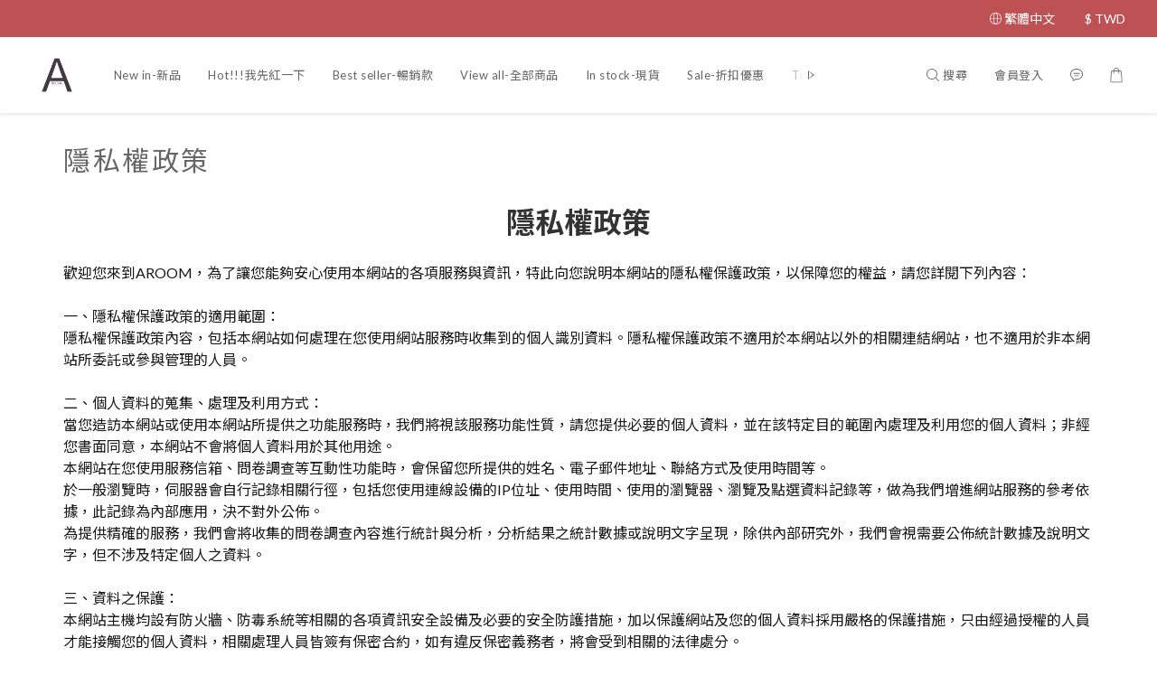

--- FILE ---
content_type: text/html; charset=utf-8
request_url: https://www.aroom1988.com/pages/privacy-policy
body_size: 76270
content:
<!DOCTYPE html>
<html lang="zh-hant"><head>  <!-- prefetch dns -->
<meta http-equiv="x-dns-prefetch-control" content="on">
<link rel="dns-prefetch" href="https://cdn.shoplineapp.com">
<link rel="preconnect" href="https://cdn.shoplineapp.com" crossorigin>
<link rel="dns-prefetch" href="https://shoplineimg.com">
<link rel="preconnect" href="https://shoplineimg.com">
<link rel="dns-prefetch" href="https://shoplineimg.com">
<link rel="preconnect" href="https://shoplineimg.com" title="image-service-origin">

  <link rel="preload" href="https://cdn.shoplineapp.com/s/javascripts/currencies.js" as="script">





<!-- Wrap what we need here -->


<!-- SEO -->
      <title>Privacy Policy</title>

  <meta name="description" content="隱私權政策歡迎您來到AROOM，為了讓您能夠安心使用本網站的各項服務與資訊，特此向您說明本網站的隱私權保護政策，以保障您的權益，請您詳閱下列內容：一、隱私權保護政策的適用範圍：隱私權保護政策內容，包括本網站如何處理在您使用網站服務時收集到的個人識別資料。隱私權保護政策不適用於本網站以外的相關連結網站，也不適用於非本網站所委託或參與管理的人員。二、個人資料的蒐集、處理及利用方式：當您造訪本網站或使用本網站所提供之功能服務時，我們將視該服務功能性質，請您提供必要的個人資料，並在該特定目的範圍內處理及利用您的個人資料；非經您書面同意，本網站不會將個人資料用於其他用途。本網站在您使用服務信箱、問卷調查等互動性功能時，會保留您所提供的姓名、電子郵件地址、聯絡方式及使用時間等。於一般瀏覽時，伺服器會自行記錄相關行徑，包括您使用連線設備的IP位址、使用時間、使用的瀏覽器、瀏覽及點選資料記錄等，做為我們增進網站服務的參考依據，此記錄為內部應用，決不對外公佈。為提供精確的服務，我們會將收集的問卷調查內容進行統計與分析，分析結果之統計數據或說明文字呈現，除供內部研究外，我們會視需要公佈統計數據及說明文字，但不涉及特定個人之資料。三、資料之保護：本網站主機均設有防火牆、防毒系統等相關的各項資訊安全設備及必要的安全防護措施，加以保護網站及您的個人資料採用嚴格的保護措施，只由經過授權的人員才能接觸您的個人資料，相關處理人員皆簽有保密合約，如有違反保密義務者，將會受到相關的法律處分。如因業務需要有必要委託其他單位提供服務時，本網站亦會嚴格要求其遵守保密義務，並且採取必要檢查程序以確定其將確實遵守。四、網站對外的相關連結：本網站的網頁提供其他網站的網路連結，您也可經由本網站所提供的連結，點選進入其他網站。但該連結網站不適用本網站的隱私權保護政策，您必須參考該連結網站中的隱私權保護政策。五、與第三人共用個人資料之政策：本網站絕不會提供、交換、出租或出售任何您的個人資料給其他個人、團體、私人企業或公務機關，但有法律依據或合約義務者，不在此限。前項但書之情形包括不限於：經由您書面同意。法律明文規定。為免除您生命、身體、自由或財產上之危險。與公務機關或學術研究機構合作，基於公共利益為統計或學術研究而有必要，且資料經過提供者處理或蒐集著依其揭露方式無從識別特定之當事人。當您在網站的行為，違反服務條款或可能損害或妨礙網站與其他使用者權益或導致任何人遭受損害時，經網站管理單位研析揭露您的個人資料是為了辨識、聯絡或採取法律行動所必要者。有利於您的權益。本網站委託廠商協助蒐集、處理或利用您的個人資料時，將對委外廠商或個人善盡監督管理之責。六、Cookie之使用：為了提供您最佳的服務，本網站會在您的電腦中放置並取用我們的Cookie，若您不願接受Cookie的寫入，您可在您使用的瀏覽器功能項中設定隱私權等級為高，即可拒絕Cookie的寫入，但可能會導至網站某些功能無法正常執行 。七、隱私權保護政策之修正：本網站隱私權保護政策將因應需求隨時進行修正，修正後的條款將刊登於網站上。八、會員資料當事人之權利：會員資料當事人可以請求查詢、閱覽本人的個人資料或要求給予複本，若您的個人資料有變更、或發現您的個人資料不正確，可以向A.ROOM要求修改或更正，您可要求刪除、停止蒐集、處理或利用個人資料，若您需要刪除會員相關資料(包含FACEBOOK及EMAIL登入的用戶)，請依照以下方式聯絡客服人員，我們會立即與您聯繫。---商店信箱：aroom8383@gmail.com---服務時間週一至週五 09:00~18:00，週末及國定例假日休">



<!-- Meta -->
  
    <meta property="og:title" content="Privacy Policy"/>
    <meta property="og:url" content="https://www.aroom1988.com/pages/privacy-policy"/>
    <link rel="canonical" href="https://www.aroom1988.com/pages/privacy-policy" />


    <meta property="og:image" content="https://img.shoplineapp.com/media/image_clips/5ae2e5c58d1db9dd980060a0/original.jpg?1524819396"/>

  <meta property="og:description" content="隱私權政策歡迎您來到AROOM，為了讓您能夠安心使用本網站的各項服務與資訊，特此向您說明本網站的隱私權保護政策，以保障您的權益，請您詳閱下列內容：一、隱私權保護政策的適用範圍：隱私權保護政策內容，包括本網站如何處理在您使用網站服務時收集到的個人識別資料。隱私權保護政策不適用於本網站以外的相關連結網站，也不適用於非本網站所委託或參與管理的人員。二、個人資料的蒐集、處理及利用方式：當您造訪本網站或使用本網站所提供之功能服務時，我們將視該服務功能性質，請您提供必要的個人資料，並在該特定目的範圍內處理及利用您的個人資料；非經您書面同意，本網站不會將個人資料用於其他用途。本網站在您使用服務信箱、問卷調查等互動性功能時，會保留您所提供的姓名、電子郵件地址、聯絡方式及使用時間等。於一般瀏覽時，伺服器會自行記錄相關行徑，包括您使用連線設備的IP位址、使用時間、使用的瀏覽器、瀏覽及點選資料記錄等，做為我們增進網站服務的參考依據，此記錄為內部應用，決不對外公佈。為提供精確的服務，我們會將收集的問卷調查內容進行統計與分析，分析結果之統計數據或說明文字呈現，除供內部研究外，我們會視需要公佈統計數據及說明文字，但不涉及特定個人之資料。三、資料之保護：本網站主機均設有防火牆、防毒系統等相關的各項資訊安全設備及必要的安全防護措施，加以保護網站及您的個人資料採用嚴格的保護措施，只由經過授權的人員才能接觸您的個人資料，相關處理人員皆簽有保密合約，如有違反保密義務者，將會受到相關的法律處分。如因業務需要有必要委託其他單位提供服務時，本網站亦會嚴格要求其遵守保密義務，並且採取必要檢查程序以確定其將確實遵守。四、網站對外的相關連結：本網站的網頁提供其他網站的網路連結，您也可經由本網站所提供的連結，點選進入其他網站。但該連結網站不適用本網站的隱私權保護政策，您必須參考該連結網站中的隱私權保護政策。五、與第三人共用個人資料之政策：本網站絕不會提供、交換、出租或出售任何您的個人資料給其他個人、團體、私人企業或公務機關，但有法律依據或合約義務者，不在此限。前項但書之情形包括不限於：經由您書面同意。法律明文規定。為免除您生命、身體、自由或財產上之危險。與公務機關或學術研究機構合作，基於公共利益為統計或學術研究而有必要，且資料經過提供者處理或蒐集著依其揭露方式無從識別特定之當事人。當您在網站的行為，違反服務條款或可能損害或妨礙網站與其他使用者權益或導致任何人遭受損害時，經網站管理單位研析揭露您的個人資料是為了辨識、聯絡或採取法律行動所必要者。有利於您的權益。本網站委託廠商協助蒐集、處理或利用您的個人資料時，將對委外廠商或個人善盡監督管理之責。六、Cookie之使用：為了提供您最佳的服務，本網站會在您的電腦中放置並取用我們的Cookie，若您不願接受Cookie的寫入，您可在您使用的瀏覽器功能項中設定隱私權等級為高，即可拒絕Cookie的寫入，但可能會導至網站某些功能無法正常執行 。七、隱私權保護政策之修正：本網站隱私權保護政策將因應需求隨時進行修正，修正後的條款將刊登於網站上。八、會員資料當事人之權利：會員資料當事人可以請求查詢、閱覽本人的個人資料或要求給予複本，若您的個人資料有變更、或發現您的個人資料不正確，可以向A.ROOM要求修改或更正，您可要求刪除、停止蒐集、處理或利用個人資料，若您需要刪除會員相關資料(包含FACEBOOK及EMAIL登入的用戶)，請依照以下方式聯絡客服人員，我們會立即與您聯繫。---商店信箱：aroom8383@gmail.com---服務時間週一至週五 09:00~18:00，週末及國定例假日休">
  





    <script type="application/ld+json">
    {"@context":"https://schema.org","@type":"WebSite","name":"AROOM","url":"https://www.aroom1988.com"}
    </script>


<!-- locale meta -->


  <meta name="viewport" content="width=device-width, initial-scale=1.0, viewport-fit=cover">
<meta name="mobile-web-app-capable" content="yes">
<meta name="format-detection" content="telephone=no" />
<meta name="google" value="notranslate">

<!-- Shop icon -->
  <link rel="shortcut icon" type="image/png" href="https://img.shoplineapp.com/media/image_clips/5ae2e5c010abb9af38006289/original.jpg?1524819391">




<!--- Site Ownership Data -->
    <meta name="google-site-verification" content="MOYotPO3GKeq4G64cUbQJ-wKh64zMMKtkQ1LnlHBe8E">
    <meta name="facebook-domain-verification" content="x0ro3d92ddm5hizm3h2g4sy7i4fwph">
    <meta name="google-site-verification" content="RHfxoDg605YMaj0v-1gYkKUEab908IykhVs80DqSURA">
<!--- Site Ownership Data End-->

<!-- Styles -->


        <link rel="stylesheet" media="all" href="https://cdn.shoplineapp.com/assets/common-898e3d282d673c037e3500beff4d8e9de2ee50e01c27252b33520348e0b17da0.css" onload="" />

        <link rel="stylesheet" media="all" href="https://cdn.shoplineapp.com/assets/theme_sangria-c0bebd0b8931a10fc996232d2f493ff5ad9b6242bbe0f2072fa9532bbd2a81f5.css" onload="" />


        <style>@font-face{font-family:'Lato';font-style:italic;font-weight:100;font-display:swap;src:url(https://cdn.shoplineapp.com/fonts/lato/lato-latin-ext-italic-100.woff2) format("woff2");unicode-range:U+0100-02BA,U+02BD-02C5,U+02C7-02CC,U+02CE-02D7,U+02DD-02FF,U+0304,U+0308,U+0329,U+1D00-1DBF,U+1E00-1E9F,U+1EF2-1EFF,U+2020,U+20A0-20AB,U+20AD-20C0,U+2113,U+2C60-2C7F,U+A720-A7FF}@font-face{font-family:'Lato';font-style:italic;font-weight:100;font-display:swap;src:url(https://cdn.shoplineapp.com/fonts/lato/lato-latin-italic-100.woff2) format("woff2");unicode-range:U+0000-00FF,U+0131,U+0152-0153,U+02BB-02BC,U+02C6,U+02DA,U+02DC,U+0304,U+0308,U+0329,U+2000-206F,U+20AC,U+2122,U+2191,U+2193,U+2212,U+2215,U+FEFF,U+FFFD}@font-face{font-family:'Lato';font-style:italic;font-weight:300;font-display:swap;src:url(https://cdn.shoplineapp.com/fonts/lato/lato-latin-ext-italic-300.woff2) format("woff2");unicode-range:U+0100-02BA,U+02BD-02C5,U+02C7-02CC,U+02CE-02D7,U+02DD-02FF,U+0304,U+0308,U+0329,U+1D00-1DBF,U+1E00-1E9F,U+1EF2-1EFF,U+2020,U+20A0-20AB,U+20AD-20C0,U+2113,U+2C60-2C7F,U+A720-A7FF}@font-face{font-family:'Lato';font-style:italic;font-weight:300;font-display:swap;src:url(https://cdn.shoplineapp.com/fonts/lato/lato-latin-italic-300.woff2) format("woff2");unicode-range:U+0000-00FF,U+0131,U+0152-0153,U+02BB-02BC,U+02C6,U+02DA,U+02DC,U+0304,U+0308,U+0329,U+2000-206F,U+20AC,U+2122,U+2191,U+2193,U+2212,U+2215,U+FEFF,U+FFFD}@font-face{font-family:'Lato';font-style:italic;font-weight:400;font-display:swap;src:url(https://cdn.shoplineapp.com/fonts/lato/lato-latin-ext-italic-400.woff2) format("woff2");unicode-range:U+0100-02BA,U+02BD-02C5,U+02C7-02CC,U+02CE-02D7,U+02DD-02FF,U+0304,U+0308,U+0329,U+1D00-1DBF,U+1E00-1E9F,U+1EF2-1EFF,U+2020,U+20A0-20AB,U+20AD-20C0,U+2113,U+2C60-2C7F,U+A720-A7FF}@font-face{font-family:'Lato';font-style:italic;font-weight:400;font-display:swap;src:url(https://cdn.shoplineapp.com/fonts/lato/lato-latin-italic-400.woff2) format("woff2");unicode-range:U+0000-00FF,U+0131,U+0152-0153,U+02BB-02BC,U+02C6,U+02DA,U+02DC,U+0304,U+0308,U+0329,U+2000-206F,U+20AC,U+2122,U+2191,U+2193,U+2212,U+2215,U+FEFF,U+FFFD}@font-face{font-family:'Lato';font-style:italic;font-weight:700;font-display:swap;src:url(https://cdn.shoplineapp.com/fonts/lato/lato-latin-ext-italic-700.woff2) format("woff2");unicode-range:U+0100-02BA,U+02BD-02C5,U+02C7-02CC,U+02CE-02D7,U+02DD-02FF,U+0304,U+0308,U+0329,U+1D00-1DBF,U+1E00-1E9F,U+1EF2-1EFF,U+2020,U+20A0-20AB,U+20AD-20C0,U+2113,U+2C60-2C7F,U+A720-A7FF}@font-face{font-family:'Lato';font-style:italic;font-weight:700;font-display:swap;src:url(https://cdn.shoplineapp.com/fonts/lato/lato-latin-italic-700.woff2) format("woff2");unicode-range:U+0000-00FF,U+0131,U+0152-0153,U+02BB-02BC,U+02C6,U+02DA,U+02DC,U+0304,U+0308,U+0329,U+2000-206F,U+20AC,U+2122,U+2191,U+2193,U+2212,U+2215,U+FEFF,U+FFFD}@font-face{font-family:'Lato';font-style:italic;font-weight:900;font-display:swap;src:url(https://cdn.shoplineapp.com/fonts/lato/lato-latin-ext-italic-900.woff2) format("woff2");unicode-range:U+0100-02BA,U+02BD-02C5,U+02C7-02CC,U+02CE-02D7,U+02DD-02FF,U+0304,U+0308,U+0329,U+1D00-1DBF,U+1E00-1E9F,U+1EF2-1EFF,U+2020,U+20A0-20AB,U+20AD-20C0,U+2113,U+2C60-2C7F,U+A720-A7FF}@font-face{font-family:'Lato';font-style:italic;font-weight:900;font-display:swap;src:url(https://cdn.shoplineapp.com/fonts/lato/lato-latin-italic-900.woff2) format("woff2");unicode-range:U+0000-00FF,U+0131,U+0152-0153,U+02BB-02BC,U+02C6,U+02DA,U+02DC,U+0304,U+0308,U+0329,U+2000-206F,U+20AC,U+2122,U+2191,U+2193,U+2212,U+2215,U+FEFF,U+FFFD}@font-face{font-family:'Lato';font-style:normal;font-weight:100;font-display:swap;src:url(https://cdn.shoplineapp.com/fonts/lato/lato-latin-ext-normal-100.woff2) format("woff2");unicode-range:U+0100-02BA,U+02BD-02C5,U+02C7-02CC,U+02CE-02D7,U+02DD-02FF,U+0304,U+0308,U+0329,U+1D00-1DBF,U+1E00-1E9F,U+1EF2-1EFF,U+2020,U+20A0-20AB,U+20AD-20C0,U+2113,U+2C60-2C7F,U+A720-A7FF}@font-face{font-family:'Lato';font-style:normal;font-weight:100;font-display:swap;src:url(https://cdn.shoplineapp.com/fonts/lato/lato-latin-normal-100.woff2) format("woff2");unicode-range:U+0000-00FF,U+0131,U+0152-0153,U+02BB-02BC,U+02C6,U+02DA,U+02DC,U+0304,U+0308,U+0329,U+2000-206F,U+20AC,U+2122,U+2191,U+2193,U+2212,U+2215,U+FEFF,U+FFFD}@font-face{font-family:'Lato';font-style:normal;font-weight:300;font-display:swap;src:url(https://cdn.shoplineapp.com/fonts/lato/lato-latin-ext-normal-300.woff2) format("woff2");unicode-range:U+0100-02BA,U+02BD-02C5,U+02C7-02CC,U+02CE-02D7,U+02DD-02FF,U+0304,U+0308,U+0329,U+1D00-1DBF,U+1E00-1E9F,U+1EF2-1EFF,U+2020,U+20A0-20AB,U+20AD-20C0,U+2113,U+2C60-2C7F,U+A720-A7FF}@font-face{font-family:'Lato';font-style:normal;font-weight:300;font-display:swap;src:url(https://cdn.shoplineapp.com/fonts/lato/lato-latin-normal-300.woff2) format("woff2");unicode-range:U+0000-00FF,U+0131,U+0152-0153,U+02BB-02BC,U+02C6,U+02DA,U+02DC,U+0304,U+0308,U+0329,U+2000-206F,U+20AC,U+2122,U+2191,U+2193,U+2212,U+2215,U+FEFF,U+FFFD}@font-face{font-family:'Lato';font-style:normal;font-weight:400;font-display:swap;src:url(https://cdn.shoplineapp.com/fonts/lato/lato-latin-ext-normal-400.woff2) format("woff2");unicode-range:U+0100-02BA,U+02BD-02C5,U+02C7-02CC,U+02CE-02D7,U+02DD-02FF,U+0304,U+0308,U+0329,U+1D00-1DBF,U+1E00-1E9F,U+1EF2-1EFF,U+2020,U+20A0-20AB,U+20AD-20C0,U+2113,U+2C60-2C7F,U+A720-A7FF}@font-face{font-family:'Lato';font-style:normal;font-weight:400;font-display:swap;src:url(https://cdn.shoplineapp.com/fonts/lato/lato-latin-normal-400.woff2) format("woff2");unicode-range:U+0000-00FF,U+0131,U+0152-0153,U+02BB-02BC,U+02C6,U+02DA,U+02DC,U+0304,U+0308,U+0329,U+2000-206F,U+20AC,U+2122,U+2191,U+2193,U+2212,U+2215,U+FEFF,U+FFFD}@font-face{font-family:'Lato';font-style:normal;font-weight:700;font-display:swap;src:url(https://cdn.shoplineapp.com/fonts/lato/lato-latin-ext-normal-700.woff2) format("woff2");unicode-range:U+0100-02BA,U+02BD-02C5,U+02C7-02CC,U+02CE-02D7,U+02DD-02FF,U+0304,U+0308,U+0329,U+1D00-1DBF,U+1E00-1E9F,U+1EF2-1EFF,U+2020,U+20A0-20AB,U+20AD-20C0,U+2113,U+2C60-2C7F,U+A720-A7FF}@font-face{font-family:'Lato';font-style:normal;font-weight:700;font-display:swap;src:url(https://cdn.shoplineapp.com/fonts/lato/lato-latin-normal-700.woff2) format("woff2");unicode-range:U+0000-00FF,U+0131,U+0152-0153,U+02BB-02BC,U+02C6,U+02DA,U+02DC,U+0304,U+0308,U+0329,U+2000-206F,U+20AC,U+2122,U+2191,U+2193,U+2212,U+2215,U+FEFF,U+FFFD}@font-face{font-family:'Lato';font-style:normal;font-weight:900;font-display:swap;src:url(https://cdn.shoplineapp.com/fonts/lato/lato-latin-ext-normal-900.woff2) format("woff2");unicode-range:U+0100-02BA,U+02BD-02C5,U+02C7-02CC,U+02CE-02D7,U+02DD-02FF,U+0304,U+0308,U+0329,U+1D00-1DBF,U+1E00-1E9F,U+1EF2-1EFF,U+2020,U+20A0-20AB,U+20AD-20C0,U+2113,U+2C60-2C7F,U+A720-A7FF}@font-face{font-family:'Lato';font-style:normal;font-weight:900;font-display:swap;src:url(https://cdn.shoplineapp.com/fonts/lato/lato-latin-normal-900.woff2) format("woff2");unicode-range:U+0000-00FF,U+0131,U+0152-0153,U+02BB-02BC,U+02C6,U+02DA,U+02DC,U+0304,U+0308,U+0329,U+2000-206F,U+20AC,U+2122,U+2191,U+2193,U+2212,U+2215,U+FEFF,U+FFFD}
</style><style>@font-face{font-family:'Nanum Myeongjo';font-style:normal;font-weight:400;font-display:swap;src:url(https://cdn.shoplineapp.com/fonts/nanum-myeongjo/nanum-myeongjo-normal-400.woff2) format("woff2")}@font-face{font-family:'Nanum Myeongjo';font-style:normal;font-weight:700;font-display:swap;src:url(https://cdn.shoplineapp.com/fonts/nanum-myeongjo/nanum-myeongjo-normal-700.woff2) format("woff2")}@font-face{font-family:'Nanum Myeongjo';font-style:normal;font-weight:800;font-display:swap;src:url(https://cdn.shoplineapp.com/fonts/nanum-myeongjo/nanum-myeongjo-normal-800.woff2) format("woff2")}
</style><link rel="dns-prefetch" href="https://fonts.googleapis.com"><link rel="preconnect" href="https://fonts.googleapis.com"><link rel="dns-prefetch" href="https://fonts.gstatic.com"><link rel="preconnect" href="https://fonts.gstatic.com" crossorigin="true"><script>
  window.addEventListener('load', function() {
    const link = document.createElement('link');
    link.rel = 'stylesheet';
    link.href = 'https://fonts.googleapis.com/css2?family=Noto+Sans+TC:wght@400;700&family=Noto+Serif+TC:wght@400;700&display=swap';
    link.media = 'print';
    link.onload = () => {
      link.media = 'all';
    }
    document.head.appendChild(link);
  });
</script>

    <style>
      .product-available-info .product-available-info-time,.ProductList-select .select-limit li.active,.ProductList-select .select-sort li:hover,.ProductList-select .select-filter li:hover,.NavigationBar.mod-desktop .NavigationBar-optionMenus .NavigationBar-actionMenu-dropdown .List-item:hover,.NavigationBar.mod-desktop .NavigationBar-mainMenus .List-item:hover>a,.member-content-center .btn:not(.btn-success):not(.btn-buy-now):hover,.member-content-center .member-profile-save:hover,.QuickCart-modal .product-info .price-sale,.QuickCart-modal .product-info .price-regular,.QuickCart-modal .not-same-price,.QuickCart-modal .out-of-stock,.ProductDetail-container .price-sale,.ProductDetail-container .price-regular,.ProductDetail-container .checkout-label,.QuickCart-modal .promotion-wrap .Product-promotions-tag span,.ProductDetail-container .promotion-wrap .Product-promotions-tag span,.ProductDetail-container .Product-promotions-tag span,.post-categories-pannel__block-list a:hover,.PostList .List-item:not(:nth-child(5n+1)):hover .List-item-date,.PostList .List-item:not(:nth-child(5n+1)):hover .List-item-title,.PromotionCart-panel .PromotionCart-header .cart-header-label>span b,.PromotionCart-panel .PromotionCart-content .product-content .price-details,.ProductList-categoryMenu .List-item .Label:hover,.ProductList-container .left-c-box .List-item .third-layer-label:hover,.product-review-container .primary-color-hover.disabled,.member-center-coupon-nav .active,.ProductList-select category-filter-button .advance-filter-button:hover,.category-advance-filter .filter-data .expend-toggle:hover,.category-advance-filter .filter-data .filter-item label:hover,.facebook-banner .fa-times,.facebook-banner .wording,sl-list-page-wishlist-button .plp-wishlist-button .fa-heart,.product-set-basket .highlight-label,.product-set-quick-cart-modal .highlight-label,.text-primary-color,.text-primary-color a,.text-primary-color a:hover,.price__badge,.member-center-profile__submit-button:hover,.member-center-profile__retry-button:hover,.member-center-profile__member-referral-modal-button:hover,.member-center-profile__email-verification-modal-button:hover,.variation-open-button{color:#BD5153}.product-item .info-box .price-sale,.Product-item .Product-info .is-sale,.pagination>li.active a,.pagination>li.active a:hover,.pagination>li.active a:focus,.basic-popover-mobile .member-referral-link,.basic-popover-mobile .member-referral-link:hover{color:#BD5153 !important}form[name="messageForm"] #btn-form-submit-modal,.CartPanel #btn-checkout,.coupon-card-image{background:#BD5153}.NavigationBar-optionMenus,.sl-goto-top:hover,.member-price-tag,.product-customized-labels,.NavigationBar.mod-desktop .js-sticky-cart-button-container.nav-desktop .btn-cart-fixed:not(.btn-buy-now):not(.is-active):not(.available-time-disabled),#MenuPanel .MenuPanel-action,.CartPanel-toggleButton .Cart-count:after,.btn-color-primary,.member-profile-save,.QuickCart-modal .form-quantity button:hover .fa,.QuickCart-modal .quantity-container button:hover .fa,.ProductDetail-container .form-quantity button:hover .fa,.ProductDetail-container .quantity-container button:hover .fa,.QuickCart-modal .btn-custom:not(.btn-buy-now),.ProductDetail-container .btn-custom:not(.btn-buy-now),.PromotionCart-panel .PromotionCart-header .panel-header-content .cart-chkt-btn,.PromotionCart-panel .cart-item-container .product-content .input-group .btn-default:hover .fa,.product-review-button .btn-primary,.category-advance-filter .apply-button,.product-set-quantity-label,.basket-cart-panel .basket-cart-panel-header .progress-bar .progress-bar-content,.member-center-profile__submit-button,.member-center-profile__retry-button,.member-center-profile__member-referral-modal-button,.member-center-profile__email-verification-modal-button{background-color:#BD5153}.basic-popover-desktop .body .action-button,#get-welcome-member-referral-credits .body .continue{background-color:#BD5153 !important}.product-available-info,.product-available-info .product-available-info-time,.btn-color-primary,.btn-color-primary:hover,.member-profile-save,.member-profile-save:hover,.QuickCart-modal .promotion-wrap .Product-promotions,.ProductDetail-container .promotion-wrap .Product-promotions,.QuickCart-modal .form-quantity button:after,.QuickCart-modal .form-quantity button:before,.QuickCart-modal .quantity-container button:after,.QuickCart-modal .quantity-container button:before,.ProductDetail-container .form-quantity button:after,.ProductDetail-container .form-quantity button:before,.ProductDetail-container .quantity-container button:after,.ProductDetail-container .quantity-container button:before,variation-label-selector .variation-label:hover,variation-label-selector .variation-label.variation-label--selected,.PromotionCart-panel .cart-item-container .product-content .input-group .btn-default:after,.PromotionCart-panel .cart-item-container .product-content .input-group .btn-default:before,.product-review-button .btn-primary,.category-advance-filter .filter-data .expend-toggle:hover .advance-filter-icon.close-icon,.category-advance-filter .filter-data .expend-toggle:hover .advance-filter-icon.open-icon,.category-advance-filter .filter-data .filter-price-range input:focus,.category-advance-filter .filter-data .filter-price-range input:hover,.member-center-profile__submit-button,.member-center-profile__retry-button,.member-center-profile__member-referral-modal-button,.member-center-profile__email-verification-modal-button,.member-center-profile__submit-button:hover,.member-center-profile__retry-button:hover,.member-center-profile__member-referral-modal-button:hover,.member-center-profile__email-verification-modal-button:hover{border-color:#BD5153}.search-noresult .Product-searchField-form,variation-selector .Variation-border.selected,variation-selector .Variation-border:hover,.basic-popover-desktop .body .action-button,#get-welcome-member-referral-credits .body .continue,.checkout-coupon-list-card:hover>.checkout-coupon-list-card-body,.product-list-variant-selector-item.selected-variation>.product-list-variant-selector-image:after{border-color:#BD5153 !important}.NavigationBar.mod-desktop .NavigationBar-mainMenus .NavigationBar-actionMenu .search-bar .search-panel .Product-searchField-form,#SearchPanel .Product-searchField-form{border-bottom-color:#BD5153}.NavigationBar.mod-desktop .NavigationBar-mainMenus .List-item:hover>a svg,.PostList .icon-blog,.product-available-info-icon .icon-clock,.ProductList-select category-filter-button .advance-filter-button:hover svg{fill:#BD5153}.customer-review-bar-color:before,.review-comment-author-avatar:before{background-color:#BD5153}.ProductList-select category-filter-button .advance-filter-button:hover{border-bottom:1px solid #BD5153}.multi-checkout-confirm .multi-checkout-confirm__delivery_notice{color:#BD5153}.multi-checkout-confirm .multi-checkout-confirm__delivery_notice:before,.multi-checkout-confirm .multi-checkout-confirm__delivery_notice:after{background-color:#BD5153}#checkout-object__section .checkout-object__info_cart-header{color:#BD5153}#checkout-object__section .checkout-object__info_cart-header .icon-basket{fill:#BD5153}#signup-login-page .solid-btn:not([disabled]){background-color:#BD5153;border-color:#BD5153}#signup-login-page .solid-btn:not([disabled]):hover{color:#fff;background-color:#BD5153;border-color:#BD5153}#signup-login-page .solid-btn[data-loading]{background-color:#BD5153;border-color:#BD5153}#signup-login-page .outline-btn:not([disabled]){color:#BD5153;border-color:#BD5153}#signup-login-page .outline-btn:not([disabled]):hover{color:#fff;background-color:#BD5153;border-color:#BD5153}#signup-login-page .outline-btn[data-loading]{color:#BD5153;border-color:#BD5153}.price__badge::after{background-color:#BD5153}.member-center-profile__submit-button:hover,.member-center-profile__retry-button:hover,.member-center-profile__member-referral-modal-button:hover,.member-center-profile__email-verification-modal-button:hover{background-color:#fff}

      .NavigationBar.mod-desktop .NavigationBar-optionMenus .NavigationBar-optionMenu-list .NavigationBar-actionMenu-dropdown,.NavigationBar.mod-desktop .NavigationBar-optionMenus .sl-language-chooser-wrapper,.NavigationBar.mod-desktop .NavigationBar-actionMenu .search-bar .search-panel,.CartPanel .CartPanel-header{background:#fffafa}.MenuPanel{background:#fffafa !important}.NavigationBar.mod-desktop .NavigationBar-mainMenus .NavigationBar-mainMenu .Second-layer,.NavigationBar.mod-desktop .js-sticky-cart-button-container.nav-desktop,.QuickCart-modal .form-quantity button .fa,.QuickCart-modal .quantity-container button .fa,.ProductDetail-container .form-quantity button .fa,.ProductDetail-container .quantity-container button .fa,.ProductDetail-container .checkout-label,post-categories-mobile-pannel.sidr,.PostList .List-item-no-image,.PostList:not(.normalShow) .List-item:nth-child(5n+1),.PromotionCart-panel .cart-item-container .product-content .input-group .btn-default .fa{background-color:#fffafa}.NavigationBar.mod-desktop .NavigationBar-mainMenus .NavigationBar-mainMenu .First-layer .List-item.NavigationBar-nestedList.active a:after,.NavigationBar.mod-desktop .NavigationBar-optionMenus .NavigationBar-optionMenu-list .dropdown-toggle:after,.NavigationBar.mod-desktop .NavigationBar-actionMenu .search-bar:hover .NavigationBar-actionMenu-button:after{border-bottom-color:#fffafa}.NavigationBar.mod-desktop .NavigationBar-actionMenu .cart-panel.active .NavigationBar-actionMenu-button:after{border-color:#fffafa !important}.QuickCart-modal .promotion-wrap .Product-promotions-tag .Product-promotion-wrap,.ProductDetail-container .promotion-wrap .Product-promotions-tag .Product-promotion-wrap{background-image:linear-gradient(#fff 0%, rgba(255,255,255,0.298) 27%, #fffafa 27%, #fffafa 100%)}

      .ProductDetail-container .checkout-label{border-color:#b14345}.ProductDetail-container .ProductDetail-description p{margin-bottom:0px;line-height:18px}

    </style>
    <style>
      *,.sidr{font-family:"Lato", "Noto Sans TC", "Noto Sans SC", "Mitr", "Ubuntu", "PingFang TC", "PingFang SC", "Microsoft JhengHei", "Microsoft YaHei", "Hiragino Sans GB", "Helvetica", "Roboto", "Arial", sans-serif}

    </style>







  <link rel="stylesheet" media="all" href="https://cdn.shoplineapp.com/packs/css/intl_tel_input-0d9daf73.chunk.css" />








<script type="text/javascript">
  window.mainConfig = JSON.parse('{\"sessionId\":\"\",\"merchantId\":\"58a0643e9a76f0171e001caf\",\"appCoreHost\":\"shoplineapp.com\",\"assetHost\":\"https://cdn.shoplineapp.com/packs/\",\"apiBaseUrl\":\"http://shoplineapp.com\",\"eventTrackApi\":\"https://events.shoplytics.com/api\",\"frontCommonsApi\":\"https://front-commons.shoplineapp.com/api\",\"appendToUrl\":\"\",\"env\":\"production\",\"merchantData\":{\"_id\":\"58a0643e9a76f0171e001caf\",\"addon_limit_enabled\":true,\"base_country_code\":\"TW\",\"base_currency\":{\"id\":\"twd\",\"iso_code\":\"TWD\",\"alternate_symbol\":\"NT$\",\"name\":\"New Taiwan Dollar\",\"symbol_first\":true,\"subunit_to_unit\":1},\"base_currency_code\":\"TWD\",\"beta_feature_keys\":[\"page_editor_v2\",\"promotions_setup\",\"promotions_apply\",\"hide_coupon\",\"checkout_v2\",\"sms_extra_reminder\",\"criteo\"],\"brand_home_url\":\"https://www.aroom1988.com\",\"checkout_setting\":{\"enable_membership_autocheck\":true,\"enable_subscription_autocheck\":false,\"enabled_abandoned_cart_notification\":true},\"current_plan_key\":\"basket\",\"current_theme_key\":\"sangria\",\"delivery_option_count\":6,\"enabled_stock_reminder\":false,\"handle\":\"arstudio\",\"identifier\":\"83171676\",\"instagram_access_token\":null,\"instagram_id\":\"\",\"invoice_activation\":\"active\",\"is_image_service_enabled\":true,\"mobile_logo_media_url\":\"https://img.shoplineapp.com/media/image_clips/5ae2e5b910abb9054a000f0f/original.png?1524819384\",\"name\":\"AROOM\",\"order_setting\":{\"invoice_activation\":\"active\",\"short_message_activation\":\"active\",\"default_out_of_stock_reminder\":false,\"auto_cancel_expired_orders\":true,\"auto_revert_credit\":true,\"enabled_order_auth_expiry\":false,\"enforce_user_login_on_checkout\":false,\"enabled_abandoned_cart_notification\":true,\"enable_order_split_einvoice_reissue\":true,\"no_duplicate_uniform_invoice\":true,\"hourly_auto_invoice\":true,\"enabled_location_id\":false,\"enabled_sf_hidden_product_name\":false,\"slp_auto_refund\":false,\"customer_return_order\":{\"enabled\":false,\"available_return_days\":\"7\"},\"customer_cancel_order\":{\"enabled\":false,\"auto_revert_credit\":false},\"custom_fields\":[{\"type\":\"textarea\",\"label\":\"售後需知：\\n—拆封請全程錄影—\\n-為保障雙方權益，請您在開箱過程中務必全程錄影，如有錯寄、缺貨、運送受損等，皆以「完整錄影檔」為受理範圍之依據。（從外送箱未開封的完整狀態開始拍攝才是完整錄影檔）並提供完整錄影檔，以利售後服務之進行。\\n-商品若有疑慮，請您於收貨當天起(含)【7天內】附上完整錄影檔為依據告知，逾時恕不予受理，謝謝您。\\n\\n購物需知：\\n-鞋子售後服務，下單後請再次確認顏色、尺寸、數量，因鞋子屬代購性質，每個人尺寸不一，不接受下單後又取消的訂單，達二次紀錄加入黑名單，退換貨：鞋子售出因基於衛生考量，及每位消費者的考量，故售出後不接受退換貨。\\n-如訂單內附有滿額贈品或折扣活動，退貨未達滿額贈或活動的門檻，將連同贈品一併退還以及未達活動門檻即恢復原價。（此服務不包含國外會員）\\n-請注意未取包裹者，系統將會一律加黑名單。\\n-訂單確認後無法做任何異動，無法合併訂單及拆單寄送。\\n-如遇斷貨商品，斷貨商品扣除後為三件商品直接寄送，如扣除後少於三件商品會詢問您是否需要此訂單。\",\"display_type\":\"text_field\",\"name_translations\":{\"zh-hant\":\"售後需知：\\n—拆封請全程錄影—\\n-為保障雙方權益，請您在開箱過程中務必全程錄影，如有錯寄、缺貨、運送受損等，皆以「完整錄影檔」為受理範圍之依據。（從外送箱未開封的完整狀態開始拍攝才是完整錄影檔）並提供完整錄影檔，以利售後服務之進行。\\n-商品若有疑慮，請您於收貨當天起(含)【7天內】附上完整錄影檔為依據告知，逾時恕不予受理，謝謝您。\\n\\n購物需知：\\n-鞋子售後服務，下單後請再次確認顏色、尺寸、數量，因鞋子屬代購性質，每個人尺寸不一，不接受下單後又取消的訂單，達二次紀錄加入黑名單，退換貨：鞋子售出因基於衛生考量，及每位消費者的考量，故售出後不接受退換貨。\\n-如訂單內附有滿額贈品或折扣活動，退貨未達滿額贈或活動的門檻，將連同贈品一併退還以及未達活動門檻即恢復原價。（此服務不包含國外會員）\\n-請注意未取包裹者，系統將會一律加黑名單。\\n-訂單確認後無法做任何異動，無法合併訂單及拆單寄送。\\n-如遇斷貨商品，斷貨商品扣除後為三件商品直接寄送，如扣除後少於三件商品會詢問您是否需要此訂單。\"},\"hint_translations\":{\"en\":\"\",\"zh-hant\":\"\",\"zh-hk\":\"\",\"zh-cn\":\"\",\"zh-tw\":\"\",\"vi\":\"\"}}],\"invoice\":{\"tax_id\":\"83171676\",\"oversea_tax_type\":\"1\",\"tax_type\":\"1\",\"n_p_o_b_a_n\":{\"name\":\"財團法人中華民國兒童癌症基金會\",\"code\":\"88888\",\"short_name\":\"兒癌基金會\"},\"source\":{\"website_codes\":\"aroom83\",\"api_password\":\"3911D4B72\"}},\"facebook_messenging\":{\"status\":\"active\"},\"status_update_sms\":{\"status\":\"deactivated\"},\"private_info_handle\":{\"enabled\":false,\"custom_fields_enabled\":false}},\"payment_method_count\":5,\"product_setting\":{\"price_range_enabled\":false,\"enabled_product_review\":true},\"promotion_setting\":{\"show_promotion_reminder\":true,\"show_coupon\":true,\"multi_order_discount_strategy\":\"order_or_tier_promotion\",\"order_promotions_ignore_exclude_product\":true,\"order_gift_threshold_mode\":\"after_price_discounts\",\"order_free_shipping_threshold_mode\":\"after_all_discounts\",\"category_item_gift_threshold_mode\":\"before_discounts\",\"category_item_free_shipping_threshold_mode\":\"before_discounts\"},\"rollout_keys\":[\"2FA_google_authenticator\",\"3_layer_category\",\"3_layer_navigation\",\"3_layer_variation\",\"711_CB_13countries\",\"711_CB_pickup_TH\",\"711_c2b_report_v2\",\"711_cross_delivery\",\"AdminCancelRecurringSubscription_V1\",\"MC_WA_Template_Management\",\"MC_manual_order\",\"MO_Apply_Coupon_Code\",\"StaffCanBeDeleted_V1\",\"SummaryStatement_V1\",\"UTM_export\",\"UTM_register\",\"abandoned_cart_notification\",\"add_system_fontstyle\",\"add_to_cart_revamp\",\"addon_products_limit_10\",\"addon_products_limit_unlimited\",\"addon_quantity\",\"address_format_batch2\",\"address_format_jp\",\"address_format_my\",\"address_format_us\",\"address_format_vn\",\"admin_app_extension\",\"admin_clientele_profile\",\"admin_custom_domain\",\"admin_image_service\",\"admin_logistic_bank_account\",\"admin_manual_order\",\"admin_realtime\",\"admin_vietnam_dong\",\"admin_whitelist_ip\",\"adminapp_order_form\",\"adminapp_wa_contacts_list\",\"ads_system_new_tab\",\"adyen_my_sc\",\"affiliate_by_product\",\"affiliate_dashboard\",\"affiliate_kol_report_appstore\",\"alipay_hk_sc\",\"android_pos_agent_clockin_n_out\",\"android_pos_purchase_order_partial_in_storage\",\"android_pos_save_send_receipt\",\"android_pos_v2_force_upgrade_version_1-50-0_date_2025-08-30\",\"app_categories_filtering\",\"app_multiplan\",\"app_subscription_prorated_billing\",\"apply_multi_order_discount\",\"apps_store\",\"apps_store_blog\",\"apps_store_fb_comment\",\"apps_store_wishlist\",\"appstore_free_trial\",\"archive_order_data\",\"archive_order_ui\",\"assign_products_to_category\",\"auth_flow_revamp\",\"auto_credit\",\"auto_credit_notify\",\"auto_credit_percentage\",\"auto_credit_recurring\",\"auto_reply_comment\",\"auto_reply_fb\",\"auto_save_sf_plus_address\",\"availability_buy_online_pickup_instore\",\"availability_preview_buy_online_pickup_instore\",\"back_in_stock_appstore\",\"back_in_stock_notify\",\"basket_comparising_link_CNY\",\"basket_comparising_link_HKD\",\"basket_comparising_link_TWD\",\"basket_invoice_field\",\"basket_pricing_page_cny\",\"basket_pricing_page_hkd\",\"basket_pricing_page_myr\",\"basket_pricing_page_sgd\",\"basket_pricing_page_thb\",\"basket_pricing_page_twd\",\"basket_pricing_page_usd\",\"basket_pricing_page_vnd\",\"basket_subscription_coupon\",\"basket_subscription_email\",\"bianco_setting\",\"bidding_select_product\",\"bing_ads\",\"birthday_format_v2\",\"block_gtm_for_lighthouse\",\"blog\",\"blog_app\",\"blog_revamp_admin\",\"blog_revamp_admin_category\",\"blog_revamp_doublewrite\",\"blog_revamp_related_products\",\"blog_revamp_shop_category\",\"blog_revamp_singleread\",\"breadcrumb\",\"broadcast_addfilter\",\"broadcast_advanced_filters\",\"broadcast_analytics\",\"broadcast_center\",\"broadcast_clone\",\"broadcast_email_html\",\"broadcast_facebook_template\",\"broadcast_line_template\",\"broadcast_preset_time\",\"broadcast_to_unsubscribers_sms\",\"broadcast_unsubscribe_email\",\"bulk_action_customer\",\"bulk_action_product\",\"bulk_assign_point\",\"bulk_import_multi_lang\",\"bulk_payment_delivery_setting\",\"bulk_printing_labels_711C2C\",\"bulk_update_dynamic_fields\",\"bulk_update_job\",\"bulk_update_new_fields\",\"bulk_update_product_download_with_filter\",\"bulk_update_tag\",\"bulk_update_tag_enhancement\",\"bundle_add_type\",\"bundle_group\",\"bundle_page\",\"bundle_pricing\",\"bundle_promotion_apply_enhancement\",\"bundle_stackable\",\"buy_button\",\"buy_now_button\",\"buyandget_promotion\",\"callback_service\",\"cancel_order_by_customer\",\"cancel_order_by_customer_v2\",\"cart_addon\",\"cart_addon_condition\",\"cart_addon_limit\",\"cart_use_product_service\",\"cart_uuid\",\"category_banner_multiple\",\"category_limit_unlimited\",\"category_sorting\",\"channel_fb\",\"channel_integration\",\"channel_line\",\"charge_shipping_fee_by_product_qty\",\"chat_widget\",\"chat_widget_facebook\",\"chat_widget_ig\",\"chat_widget_line\",\"chat_widget_livechat\",\"chat_widget_whatsapp\",\"chatbot_card_carousel\",\"chatbot_card_template\",\"chatbot_image_widget\",\"chatbot_keywords_matching\",\"chatbot_welcome_template\",\"checkout_membercheckbox_toggle\",\"checkout_setting\",\"cn_pricing_page_2019\",\"combine_orders_app\",\"comment_list_export\",\"component_h1_tag\",\"connect_new_facebookpage\",\"consolidated_billing\",\"cookie_consent\",\"country_code\",\"coupon_center_back_to_cart\",\"coupon_notification\",\"coupon_v2\",\"create_staff_revamp\",\"credit_amount_condition_hidden\",\"credit_campaign\",\"credit_condition_5_tier_ec\",\"credit_installment_payment_fee_hidden\",\"credit_point_report\",\"credit_point_triggerpoint\",\"crm_email_custom\",\"crm_notify_preview\",\"crm_sms_custom\",\"crm_sms_notify\",\"cross_shop_tracker\",\"custom_css\",\"custom_home_delivery_tw\",\"custom_notify\",\"custom_order_export\",\"customer_advanced_filter\",\"customer_coupon\",\"customer_custom_field_limit_5\",\"customer_data_secure\",\"customer_edit\",\"customer_export_v2\",\"customer_group\",\"customer_group_analysis\",\"customer_group_broadcast\",\"customer_group_filter_p2\",\"customer_group_filter_p3\",\"customer_group_regenerate\",\"customer_group_sendcoupon\",\"customer_group_smartrfm_filter\",\"customer_import_50000_failure_report\",\"customer_import_v2\",\"customer_import_v3\",\"customer_list\",\"customer_new_report\",\"customer_referral\",\"customer_referral_notify\",\"customer_search_match\",\"customer_tag\",\"dashboard_v2\",\"dashboard_v2_revamp\",\"date_picker_v2\",\"deep_link_support_linepay\",\"deep_link_support_payme\",\"deep_search\",\"default_theme_ultrachic\",\"delivery_time\",\"delivery_time_with_quantity\",\"design_submenu\",\"dev_center_app_store\",\"disable_footer_brand\",\"disable_old_upgrade_reminder\",\"domain_applicable\",\"doris_bien_setting\",\"dusk_setting\",\"ec_order_unlimit\",\"ecpay_expirydate\",\"ecpay_payment_gateway\",\"einvoice_bulk_update\",\"einvoice_edit\",\"einvoice_list_by_day\",\"einvoice_newlogic\",\"email_credit_expire_notify\",\"email_custom\",\"email_member_forget_password_notify\",\"email_member_register_notify\",\"email_order_notify\",\"email_verification\",\"enable_body_script\",\"enable_calculate_api_promotion_apply\",\"enable_calculate_api_promotion_filter\",\"enable_cart_api\",\"enable_cart_service\",\"enable_corejs_splitting\",\"enable_lazysizes_image_tag\",\"enable_new_css_bundle\",\"enable_order_status_callback_revamp_for_promotion\",\"enable_order_status_callback_revamp_for_storefront\",\"enable_promotion_usage_record\",\"enable_shopjs_splitting\",\"enhanced_catalog_feed\",\"exclude_product\",\"exclude_product_v2\",\"execute_shipment_permission\",\"export_inventory_report_v2\",\"express_cart\",\"express_checkout_pages\",\"extend_reminder\",\"facebook_ads\",\"facebook_dia\",\"facebook_line_promotion_notify\",\"facebook_login\",\"facebook_messenger_subscription\",\"facebook_notify\",\"facebook_pixel_manager\",\"fb_1on1_chat\",\"fb_broadcast\",\"fb_broadcast_sc\",\"fb_broadcast_sc_p2\",\"fb_comment_app\",\"fb_entrance_optimization\",\"fb_feed_unlimit\",\"fb_group\",\"fb_menu\",\"fb_messenger_onetime_notification\",\"fb_multi_category_feed\",\"fb_offline_conversions_api\",\"fb_pixel_matching\",\"fb_pixel_v2\",\"fb_post_management\",\"fb_product_set\",\"fb_quick_signup_link\",\"fb_shop_now_button\",\"fb_ssapi\",\"fb_sub_button\",\"fb_welcome_msg\",\"fbe_oe\",\"fbe_shop\",\"fbe_v2\",\"fbe_v2_edit\",\"feature_alttag_phase1\",\"feature_alttag_phase2\",\"flash_price_campaign\",\"fm_order_receipt\",\"fmt_c2c_newlabel\",\"fmt_revision\",\"footer_brand\",\"footer_builder\",\"footer_builder_new\",\"form_builder\",\"form_builder_access\",\"form_builder_user_management\",\"form_builder_v2_elements\",\"form_builder_v2_receiver\",\"form_builder_v2_report\",\"freeshipping_promotion_condition\",\"get_coupon\",\"get_promotions_by_cart\",\"gift_promotion_condition\",\"gift_shipping_promotion_discount_condition\",\"gifts_limit_10\",\"gifts_limit_unlimited\",\"gmv_revamp\",\"godaddy\",\"google_ads_api\",\"google_ads_manager\",\"google_analytics_4\",\"google_analytics_manager\",\"google_dynamic_remarketing_tag\",\"google_enhanced_conversions\",\"google_preorder_feed\",\"google_product_category_3rdlayer\",\"google_recaptcha\",\"google_remarketing_manager\",\"google_signup_login\",\"google_tag_manager\",\"gp_tw_sc\",\"group_url_bind_post_live\",\"h2_tag_phase1\",\"hct_logistics_bills_report\",\"hidden_product\",\"hidden_product_p2\",\"hide_credit_point_record_balance\",\"hk_pricing_page_2019\",\"hkd_pricing_page_disabled_2020\",\"ig_browser_notify\",\"ig_live\",\"ig_login_entrance\",\"ig_new_api\",\"image_gallery\",\"image_gallery_p2\",\"image_host_by_region\",\"image_limit_100000\",\"image_limit_30000\",\"image_widget_mobile\",\"inbox_manual_order\",\"inbox_send_cartlink\",\"increase_variation_limit\",\"instagram_create_post\",\"instagram_post_sales\",\"instant_order_form\",\"integrated_label_711\",\"integrated_sfexpress\",\"integration_one\",\"inventory_change_reason\",\"inventory_search_v2\",\"job_api_products_export\",\"job_api_user_export\",\"job_product_import\",\"jquery_v3\",\"kingsman_v2_setting\",\"layout_engine_service_kingsman_blogs\",\"layout_engine_service_kingsman_member_center\",\"layout_engine_service_kingsman_pdp\",\"layout_engine_service_kingsman_plp\",\"layout_engine_service_kingsman_promotions\",\"line_1on1_chat\",\"line_abandon_notification\",\"line_ads_tag\",\"line_broadcast\",\"line_ec\",\"line_in_chat_shopping\",\"line_live\",\"line_login\",\"line_login_mobile\",\"line_point_cpa_tag\",\"line_shopping_new_fields\",\"line_signup\",\"live_after_keyword\",\"live_ai_tag_comments\",\"live_announce_bids\",\"live_announce_buyer\",\"live_bidding\",\"live_broadcast_v2\",\"live_bulk_checkoutlink\",\"live_bulk_edit\",\"live_checkout_notification\",\"live_checkout_notification_all\",\"live_checkout_notification_message\",\"live_comment_discount\",\"live_comment_robot\",\"live_create_product_v2\",\"live_crosspost\",\"live_dashboard_product\",\"live_event_discount\",\"live_exclusive_price\",\"live_fb_group\",\"live_fhd_video\",\"live_general_settings\",\"live_group_event\",\"live_host_panel\",\"live_ig_messenger_broadcast\",\"live_ig_product_recommend\",\"live_im_switch\",\"live_keyword_switch\",\"live_line_broadcast\",\"live_line_management\",\"live_line_multidisplay\",\"live_luckydraw_enhancement\",\"live_messenger_broadcast\",\"live_order_block\",\"live_print_advanced\",\"live_product_recommend\",\"live_shopline_announcement\",\"live_shopline_beauty_filter\",\"live_shopline_keyword\",\"live_shopline_product_card\",\"live_shopline_view\",\"live_shopline_view_marquee\",\"live_show_storefront_facebook\",\"live_show_storefront_shopline\",\"live_stream_settings\",\"locale_revamp\",\"lock_cart_sc_product\",\"logistic_bill_v2_711_b2c\",\"logistic_bill_v2_711_c2c\",\"logo_favicon\",\"luckydraw_products\",\"luckydraw_qualification\",\"manual_activation\",\"manual_order\",\"manual_order_7-11\",\"manual_order_ec_to_sc\",\"manually_bind_post\",\"marketing_affiliate\",\"marketing_affiliate_p2\",\"mc-history-instant\",\"mc_711crossborder\",\"mc_ad_tag\",\"mc_assign_message\",\"mc_auto_bind_member\",\"mc_autoreply_cotent\",\"mc_autoreply_question\",\"mc_autoreply_trigger\",\"mc_broadcast\",\"mc_broadcast_v2\",\"mc_bulk_read\",\"mc_chatbot_template\",\"mc_delete_message\",\"mc_edit_cart\",\"mc_history_instant\",\"mc_history_post\",\"mc_im\",\"mc_inbox_autoreply\",\"mc_input_status\",\"mc_instant_notifications\",\"mc_invoicetitle_optional\",\"mc_keyword_autotagging\",\"mc_line_broadcast\",\"mc_line_broadcast_all_friends\",\"mc_line_cart\",\"mc_logistics_hct\",\"mc_logistics_tcat\",\"mc_manage_blacklist\",\"mc_mark_todo\",\"mc_new_menu\",\"mc_phone_tag\",\"mc_reminder_unpaid\",\"mc_reply_pic\",\"mc_setting_message\",\"mc_setting_orderform\",\"mc_shop_message_refactor\",\"mc_smart_advice\",\"mc_sort_waitingtime\",\"mc_sort_waitingtime_new\",\"mc_tw_invoice\",\"media_gcp_upload\",\"member_center_profile_revamp\",\"member_import_notify\",\"member_info_reward\",\"member_info_reward_subscription\",\"member_password_setup_notify\",\"member_points\",\"member_points_notify\",\"member_price\",\"membership_tier_double_write\",\"membership_tier_notify\",\"membership_tiers\",\"memebr_center_point_credit_revamp\",\"menu_limit_100\",\"menu_limit_unlimited\",\"merchant_automatic_payment_setting\",\"message_center_v3\",\"message_revamp\",\"mo_remove_discount\",\"mobile_and_email_signup\",\"mobile_signup_p2\",\"modularize_address_format\",\"molpay_credit_card\",\"multi_lang\",\"multicurrency\",\"my_pricing_page_2019\",\"myapp_reauth_alert\",\"myr_pricing_page_disabled_2020\",\"new_app_subscription\",\"new_layout_for_mobile_and_pc\",\"new_onboarding_flow\",\"new_return_management\",\"new_settings_apply_all_promotion\",\"new_signup_flow\",\"new_sinopac_3d\",\"notification_custom_sending_time\",\"npb_theme_philia\",\"npb_widget_font_size_color\",\"ob_revamp\",\"ob_sgstripe\",\"ob_twecpay\",\"oceanpay\",\"old_fbe_removal\",\"onboarding_basketplan\",\"onboarding_handle\",\"one_new_filter\",\"one_page_store\",\"one_page_store_1000\",\"one_page_store_checkout\",\"one_page_store_clone\",\"one_page_store_product_set\",\"online_credit_redemption_toggle\",\"online_store_design\",\"online_store_design_setup_guide_basketplan\",\"order_add_to_cart\",\"order_archive_calculation_revamp_crm_amount\",\"order_archive_calculation_revamp_crm_member\",\"order_archive_product_testing\",\"order_archive_testing\",\"order_archive_testing_crm\",\"order_archive_testing_order_details\",\"order_archive_testing_return_order\",\"order_confirmation_slip_upload\",\"order_custom_field_limit_5\",\"order_custom_notify\",\"order_decoupling_product_revamp\",\"order_discount_stackable\",\"order_export_366day\",\"order_export_v2\",\"order_filter_shipped_date\",\"order_message_broadcast\",\"order_new_source\",\"order_promotion_split\",\"order_search_custom_field\",\"order_search_sku\",\"order_select_across_pages\",\"order_sms_notify\",\"order_split\",\"order_status_non_automation\",\"order_status_tag_color\",\"order_tag\",\"orderemail_new_logic\",\"other_custom_notify\",\"out_of_stock_order\",\"page_builder_revamp\",\"page_builder_revamp_theme_setting\",\"page_builder_section_cache_enabled\",\"page_builder_widget_accordion\",\"page_builder_widget_blog\",\"page_builder_widget_category\",\"page_builder_widget_collage\",\"page_builder_widget_countdown\",\"page_builder_widget_custom_liquid\",\"page_builder_widget_instagram\",\"page_builder_widget_product_text\",\"page_builder_widget_subscription\",\"page_builder_widget_video\",\"page_limit_unlimited\",\"page_view_cache\",\"pakpobox\",\"partial_free_shipping\",\"payme\",\"payment_condition\",\"payment_fee_config\",\"payment_image\",\"payment_slip_notify\",\"paypal_upgrade\",\"pdp_image_lightbox\",\"pdp_image_lightbox_icon\",\"pending_subscription\",\"philia_setting\",\"pickup_remember_store\",\"plp_label_wording\",\"plp_product_seourl\",\"plp_variation_selector\",\"plp_wishlist\",\"point_campaign\",\"point_redeem_to_cash\",\"pos_only_product_settings\",\"pos_retail_store_price\",\"pos_setup_guide_basketplan\",\"post_cancel_connect\",\"post_commerce_stack_comment\",\"post_fanpage_luckydraw\",\"post_fb_group\",\"post_general_setting\",\"post_lock_pd\",\"post_sales_dashboard\",\"postsale_auto_reply\",\"postsale_create_post\",\"postsale_ig_auto_reply\",\"postsales_connect_multiple_posts\",\"preset_publish\",\"product_available_time\",\"product_cost_permission\",\"product_feed_info\",\"product_feed_manager_availability\",\"product_feed_revamp\",\"product_index_v2\",\"product_info\",\"product_limit_1000\",\"product_limit_unlimited\",\"product_log_v2\",\"product_page_limit_10\",\"product_quantity_update\",\"product_recommendation_abtesting\",\"product_revamp_doublewrite\",\"product_revamp_singleread\",\"product_review_import\",\"product_review_import_installable\",\"product_review_plp\",\"product_review_reward\",\"product_search\",\"product_set_revamp\",\"product_set_v2_enhancement\",\"product_summary\",\"promotion_blacklist\",\"promotion_filter_by_date\",\"promotion_first_purchase\",\"promotion_hour\",\"promotion_limit_10\",\"promotion_limit_100\",\"promotion_limit_unlimited\",\"promotion_minitem\",\"promotion_page\",\"promotion_page_reminder\",\"promotion_page_seo_button\",\"promotion_record_archive_test\",\"promotion_reminder\",\"purchase_limit_campaign\",\"quick_answer\",\"recaptcha_reset_pw\",\"redirect_301_settings\",\"rejected_bill_reminder\",\"remove_fblike_sc\",\"repay_cookie\",\"replace_janus_interface\",\"replace_lms_old_oa_interface\",\"reports\",\"revert_credit\",\"revert_credit_p2\",\"revert_credit_status\",\"sales_dashboard\",\"sangria_setting\",\"sc_advanced_keyword\",\"sc_ai_chat_analysis\",\"sc_ai_suggested_reply\",\"sc_alipay_standard\",\"sc_atm\",\"sc_auto_bind_member\",\"sc_autodetect_address\",\"sc_autodetect_paymentslip\",\"sc_autoreply_icebreaker\",\"sc_broadcast_permissions\",\"sc_clearcart\",\"sc_clearcart_all\",\"sc_comment_label\",\"sc_comment_list\",\"sc_conversations_statistics_sunset\",\"sc_download_adminapp\",\"sc_facebook_broadcast\",\"sc_facebook_live\",\"sc_fb_ig_subscription\",\"sc_gpt_chatsummary\",\"sc_gpt_content_generator\",\"sc_gpt_knowledge_base\",\"sc_group_pm_commentid\",\"sc_group_webhook\",\"sc_intercom\",\"sc_keywords\",\"sc_line_live_pl\",\"sc_list_search\",\"sc_live_line\",\"sc_lock_inventory\",\"sc_manual_order\",\"sc_mc_settings\",\"sc_mo_711emap\",\"sc_order_unlimit\",\"sc_outstock_msg\",\"sc_overall_statistics\",\"sc_overall_statistics_api_v3\",\"sc_overall_statistics_v2\",\"sc_pickup\",\"sc_post_feature\",\"sc_product_set\",\"sc_product_variation\",\"sc_sidebar\",\"sc_similar_question_replies\",\"sc_slp_subscription_promotion\",\"sc_standard\",\"sc_store_pickup\",\"sc_wa_contacts_list\",\"sc_wa_message_report\",\"sc_wa_permissions\",\"scheduled_home_page\",\"search_function_image_gallery\",\"security_center\",\"select_all_customer\",\"select_all_inventory\",\"send_coupon_notification\",\"session_expiration_period\",\"setup_guide_basketplan\",\"sfexpress_centre\",\"sfexpress_eflocker\",\"sfexpress_service\",\"sfexpress_store\",\"sg_onboarding_currency\",\"share_cart_link\",\"shop_builder_plp\",\"shop_category_filter\",\"shop_category_filter_bulk_action\",\"shop_product_search_rate_limit\",\"shop_related_recaptcha\",\"shop_template_advanced_setting\",\"shopback_cashback\",\"shopline_captcha\",\"shopline_email_captcha\",\"shopline_product_reviews\",\"shoplytics_api_ordersales_v4\",\"shoplytics_api_psa_wide_table\",\"shoplytics_benchmark\",\"shoplytics_broadcast_api_v3\",\"shoplytics_channel_store_permission\",\"shoplytics_credit_analysis\",\"shoplytics_customer_refactor_api_v3\",\"shoplytics_date_picker_v2\",\"shoplytics_event_realtime_refactor_api_v3\",\"shoplytics_events_api_v3\",\"shoplytics_export_flex\",\"shoplytics_homepage_v2\",\"shoplytics_invoices_api_v3\",\"shoplytics_lite\",\"shoplytics_membership_tier_growth\",\"shoplytics_orders_api_v3\",\"shoplytics_ordersales_v3\",\"shoplytics_payments_api_v3\",\"shoplytics_pro\",\"shoplytics_product_revamp_api_v3\",\"shoplytics_promotions_api_v3\",\"shoplytics_psa_multi_stores_export\",\"shoplytics_psa_sub_categories\",\"shoplytics_rfim_enhancement_v3\",\"shoplytics_session_metrics\",\"shoplytics_staff_api_v3\",\"shoplytics_to_hd\",\"shopping_session_enabled\",\"signin_register_revamp\",\"skya_setting\",\"sl_admin_inventory_count\",\"sl_admin_inventory_transfer\",\"sl_admin_purchase_order\",\"sl_admin_supplier\",\"sl_logistics_bulk_action\",\"sl_logistics_fmt_freeze\",\"sl_logistics_modularize\",\"sl_payment_alipay\",\"sl_payment_cc\",\"sl_payment_standard_v2\",\"sl_payment_type_check\",\"sl_payments_apple_pay\",\"sl_payments_cc_promo\",\"sl_payments_my_cc\",\"sl_payments_my_fpx\",\"sl_payments_sg_cc\",\"sl_payments_tw_cc\",\"sl_pos\",\"sl_pos_SHOPLINE_Payments_tw\",\"sl_pos_admin\",\"sl_pos_admin_cancel_order\",\"sl_pos_admin_delete_order\",\"sl_pos_admin_inventory_transfer\",\"sl_pos_admin_order_archive_testing\",\"sl_pos_admin_purchase_order\",\"sl_pos_admin_register_shift\",\"sl_pos_admin_staff\",\"sl_pos_agent_by_channel\",\"sl_pos_agent_clockin_n_out\",\"sl_pos_agent_performance\",\"sl_pos_android_A4_printer\",\"sl_pos_android_check_cart_items_with_local_db\",\"sl_pos_android_order_reduction\",\"sl_pos_android_receipt_enhancement\",\"sl_pos_app_order_archive_testing\",\"sl_pos_app_transaction_filter_enhance\",\"sl_pos_apps_store\",\"sl_pos_bugfender_log_reduction\",\"sl_pos_bulk_import_update_enhancement\",\"sl_pos_check_duplicate_create_order\",\"sl_pos_claim_coupon\",\"sl_pos_convert_order_to_cart_by_snapshot\",\"sl_pos_credit_redeem\",\"sl_pos_customerID_duplicate_check\",\"sl_pos_customer_info_enhancement\",\"sl_pos_customer_product_preference\",\"sl_pos_customized_price\",\"sl_pos_disable_touchid_unlock\",\"sl_pos_discount\",\"sl_pos_einvoice_alert\",\"sl_pos_einvoice_refactor\",\"sl_pos_feature_permission\",\"sl_pos_force_upgrade_1-109-0\",\"sl_pos_force_upgrade_1-110-1\",\"sl_pos_free_gifts_promotion\",\"sl_pos_from_Swift_to_OC\",\"sl_pos_iOS_A4_printer\",\"sl_pos_iOS_app_transaction_filter_enhance\",\"sl_pos_iOS_cashier_revamp_cart\",\"sl_pos_iOS_cashier_revamp_product_list\",\"sl_pos_iPadOS_version_upgrade_remind_16_0_0\",\"sl_pos_initiate_couchbase\",\"sl_pos_inventory_count\",\"sl_pos_inventory_count_difference_reason\",\"sl_pos_inventory_count_for_selected_products\",\"sl_pos_inventory_feature_module\",\"sl_pos_inventory_transfer_app_can_create_note_date\",\"sl_pos_inventory_transfer_insert_enhancement\",\"sl_pos_inventory_transfer_request\",\"sl_pos_invoice_carrier_scan\",\"sl_pos_invoice_product_name_filter\",\"sl_pos_invoice_swiftUI_revamp\",\"sl_pos_invoice_toast_show\",\"sl_pos_ios_receipt_info_enhancement\",\"sl_pos_ios_small_label_enhancement\",\"sl_pos_ios_version_upgrade_remind\",\"sl_pos_itc\",\"sl_pos_logo_terms_and_condition\",\"sl_pos_member_points\",\"sl_pos_member_price\",\"sl_pos_multiple_payments\",\"sl_pos_new_report_customer_analysis\",\"sl_pos_new_report_daily_payment_methods\",\"sl_pos_new_report_overview\",\"sl_pos_new_report_product_preorder\",\"sl_pos_new_report_transaction_detail\",\"sl_pos_no_minimum_age\",\"sl_pos_one_einvoice_setting\",\"sl_pos_order_reduction\",\"sl_pos_order_refactor_admin\",\"sl_pos_order_upload_using_pos_service\",\"sl_pos_partial_return\",\"sl_pos_password_setting_refactor\",\"sl_pos_payment\",\"sl_pos_payment_method_picture\",\"sl_pos_payment_method_prioritized_and_hidden\",\"sl_pos_payoff_preorder\",\"sl_pos_pin_products\",\"sl_pos_price_by_channel\",\"sl_pos_product_add_to_cart_refactor\",\"sl_pos_product_set\",\"sl_pos_product_variation_ui\",\"sl_pos_promotion\",\"sl_pos_promotion_by_channel\",\"sl_pos_purchase_order_onlinestore\",\"sl_pos_purchase_order_partial_in_storage\",\"sl_pos_receipt_enhancement\",\"sl_pos_receipt_information\",\"sl_pos_receipt_preorder_return_enhancement\",\"sl_pos_receipt_setting_by_channel\",\"sl_pos_receipt_swiftUI_revamp\",\"sl_pos_register_shift\",\"sl_pos_report_shoplytics_psi\",\"sl_pos_revert_credit\",\"sl_pos_save_send_receipt\",\"sl_pos_shopline_payment_invoice_new_flow\",\"sl_pos_show_coupon\",\"sl_pos_stock_refactor\",\"sl_pos_supplier_refactor\",\"sl_pos_terminal_bills\",\"sl_pos_terminal_settlement\",\"sl_pos_terminal_tw\",\"sl_pos_toast_revamp\",\"sl_pos_transaction_conflict\",\"sl_pos_transaction_view_admin\",\"sl_pos_transfer_onlinestore\",\"sl_pos_user_permission\",\"sl_pos_variation_setting_refactor\",\"sl_purchase_order_search_create_enhancement\",\"slp_bank_promotion\",\"slp_product_subscription\",\"slp_remember_credit_card\",\"slp_swap\",\"smart_omo_appstore\",\"smart_product_recommendation\",\"smart_product_recommendation_regular\",\"smart_recommended_related_products\",\"sms_broadcast\",\"sms_custom\",\"sms_with_shop_name\",\"social_channel_revamp\",\"social_channel_user\",\"social_name_in_order\",\"split_order_applied_creditpoint\",\"sso_lang_th\",\"sso_lang_vi\",\"staff_elasticsearch\",\"staff_limit_5\",\"staff_limit_unlimited\",\"staff_service_migration\",\"static_resource_host_by_region\",\"stop_slp_approvedemail\",\"store_pick_up\",\"storefront_app_extension\",\"storefront_return\",\"stripe_3d_secure\",\"stripe_3ds_cny\",\"stripe_3ds_hkd\",\"stripe_3ds_myr\",\"stripe_3ds_sgd\",\"stripe_3ds_thb\",\"stripe_3ds_usd\",\"stripe_3ds_vnd\",\"stripe_google_pay\",\"stripe_payment_intents\",\"stripe_radar\",\"stripe_subscription_my_account\",\"structured_data\",\"studio_livestream\",\"sub_sgstripe\",\"subscription_config_edit\",\"subscription_config_edit_delivery_payment\",\"subscription_currency\",\"subscription_order_expire_notify\",\"subscription_order_notify\",\"subscription_product\",\"subscription_promotion\",\"tappay_3D_secure\",\"tappay_sdk_v2_3_2\",\"tappay_sdk_v3\",\"tax_inclusive_setting\",\"taxes_settings\",\"tcat_711pickup_sl_logisitics\",\"tcat_logistics_bills_report\",\"tcat_newlabel\",\"th_pricing_page_2020\",\"thb_pricing_page_disabled_2020\",\"theme_bianco\",\"theme_doris_bien\",\"theme_kingsman_v2\",\"theme_level_3\",\"theme_sangria\",\"theme_ultrachic\",\"tier_birthday_credit\",\"tier_member_points\",\"tier_member_price\",\"tier_reward_app_availability\",\"tier_reward_app_p2\",\"tier_reward_credit\",\"tnc-checkbox\",\"toggle_mobile_category\",\"tw_app_shopback_cashback\",\"tw_fm_sms\",\"tw_pricing_page_2019\",\"tw_stripe_subscription\",\"twd_pricing_page_disabled_2020\",\"uc_integration\",\"uc_v2_endpoints\",\"ultra_setting\",\"unified_admin\",\"use_ngram_for_order_search\",\"user_center_social_channel\",\"user_credits\",\"variant_image_selector\",\"variant_saleprice_cost_weight\",\"variation_label_swatches\",\"varm_setting\",\"vn_pricing_page_2020\",\"vnd_pricing_page_disabled_2020\",\"wa_broadcast_customer_group\",\"wa_system_template\",\"wa_template_custom_content\",\"whatsapp_accept_marketing\",\"whatsapp_catalog\",\"whatsapp_extension\",\"whatsapp_order_form\",\"whatsapp_orderstatus_toggle\",\"wishlist_app\",\"yahoo_dot\",\"zotabox_installable\"],\"shop_default_home_url\":\"https://arstudio.shoplineapp.com\",\"shop_status\":\"open\",\"show_sold_out\":true,\"sl_payment_merchant_id\":\"1257889270618789888\",\"supported_languages\":[\"en\",\"zh-hant\"],\"tags\":[\"fashion\"],\"time_zone\":\"Asia/Taipei\",\"updated_at\":\"2026-01-25T06:03:07.352Z\",\"user_setting\":{\"_id\":\"58a0643e9a76f0171e001cb1\",\"created_at\":\"2017-02-12T13:33:50.851Z\",\"data\":{\"general_fields\":[{\"type\":\"gender\",\"options\":{\"order\":{\"include\":\"true\",\"required\":\"true\"},\"signup\":{\"include\":\"false\",\"required\":\"false\"},\"profile\":{\"include\":\"true\",\"required\":\"true\"}}},{\"type\":\"birthday\",\"options\":{\"order\":{\"include\":\"true\",\"required\":\"true\"},\"signup\":{\"include\":\"false\",\"required\":\"false\"},\"profile\":{\"include\":\"true\",\"required\":\"true\"}}}],\"minimum_age_limit\":\"13\",\"custom_fields\":[],\"signup_method\":\"email\",\"sms_verification\":{\"status\":\"false\"},\"facebook_login\":{\"status\":\"active\",\"app_id\":\"576481477178053\"},\"enable_facebook_comment\":\"\",\"facebook_comment\":\"\",\"line_login\":{\"status\":\"active\"},\"recaptcha_signup\":{\"status\":\"false\",\"site_key\":\"\"},\"email_verification\":{\"status\":\"false\"},\"login_with_verification\":{\"status\":\"false\"},\"upgrade_reminder\":{\"status\":\"active\"},\"enable_user_credit\":true,\"birthday_format\":\"YYYY/MM/DD\",\"send_birthday_credit_period\":\"daily\",\"member_info_reward\":{\"enabled\":false,\"coupons\":{\"enabled\":false}},\"enable_age_policy\":false,\"google_login\":{\"status\":\"inactive\",\"client_id\":\"\",\"client_secret\":\"\"}},\"item_type\":\"\",\"key\":\"users\",\"name\":null,\"owner_id\":\"58a0643e9a76f0171e001caf\",\"owner_type\":\"Merchant\",\"publish_status\":\"published\",\"status\":\"active\",\"updated_at\":\"2025-07-27T05:02:30.857Z\",\"value\":null}},\"localeData\":{\"loadedLanguage\":{\"name\":\"繁體中文\",\"code\":\"zh-hant\"},\"supportedLocales\":[{\"name\":\"English\",\"code\":\"en\"},{\"name\":\"繁體中文\",\"code\":\"zh-hant\"}]},\"currentUser\":null,\"themeSettings\":{\"categories_collapsed\":true,\"image_fill\":true,\"is_multicurrency_enabled\":true,\"category_page\":\"24\",\"enabled_quick_cart\":true,\"mobile_categories_collapsed\":true,\"show_promotions_on_product\":false,\"enabled_wish_list\":true,\"opens_in_new_tab\":true,\"hide_language_selector\":false,\"mobile_categories_removed\":true,\"plp_wishlist\":false,\"buy_now_button\":{\"enabled\":false,\"color\":\"fb7813\"},\"variation_image_selector_enabled\":false,\"variation_image_selector_variation\":1,\"plp_variation_selector\":{\"enabled\":false,\"show_variation\":1},\"variation_image_style\":\"square\",\"variation_image_size\":\"md\",\"plp_variation_display_type\":\"hidden\",\"plp_variation_display_variation\":\"1\",\"plp_variation_display\":{\"type\":\"hidden\",\"show_variation\":\"1\"},\"product_name_align\":\"center\",\"product_custom_label_style\":\"rounded-rectangle\",\"show_products_total\":false,\"hide_share_buttons\":true,\"goto_top\":true,\"enable_gdpr_cookies_banner\":false,\"primary_background\":\"BD5153\",\"primary-color\":\"BD5153\",\"font-family\":\"Lato, Noto Sans TC, Noto Sans SC, Mitr\"},\"isMultiCurrencyEnabled\":true,\"features\":{\"plans\":{\"free\":{\"member_price\":false,\"cart_addon\":false,\"google_analytics_ecommerce\":false,\"membership\":false,\"shopline_logo\":true,\"user_credit\":{\"manaul\":false,\"auto\":false},\"variant_image_selector\":false},\"standard\":{\"member_price\":false,\"cart_addon\":false,\"google_analytics_ecommerce\":false,\"membership\":false,\"shopline_logo\":true,\"user_credit\":{\"manaul\":false,\"auto\":false},\"variant_image_selector\":false},\"starter\":{\"member_price\":false,\"cart_addon\":false,\"google_analytics_ecommerce\":false,\"membership\":false,\"shopline_logo\":true,\"user_credit\":{\"manaul\":false,\"auto\":false},\"variant_image_selector\":false},\"pro\":{\"member_price\":false,\"cart_addon\":false,\"google_analytics_ecommerce\":false,\"membership\":false,\"shopline_logo\":false,\"user_credit\":{\"manaul\":false,\"auto\":false},\"variant_image_selector\":false},\"business\":{\"member_price\":false,\"cart_addon\":false,\"google_analytics_ecommerce\":true,\"membership\":true,\"shopline_logo\":false,\"user_credit\":{\"manaul\":false,\"auto\":false},\"facebook_comments_plugin\":true,\"variant_image_selector\":false},\"basic\":{\"member_price\":false,\"cart_addon\":false,\"google_analytics_ecommerce\":false,\"membership\":false,\"shopline_logo\":false,\"user_credit\":{\"manaul\":false,\"auto\":false},\"variant_image_selector\":false},\"basic2018\":{\"member_price\":false,\"cart_addon\":false,\"google_analytics_ecommerce\":false,\"membership\":false,\"shopline_logo\":true,\"user_credit\":{\"manaul\":false,\"auto\":false},\"variant_image_selector\":false},\"sc\":{\"member_price\":false,\"cart_addon\":false,\"google_analytics_ecommerce\":true,\"membership\":false,\"shopline_logo\":true,\"user_credit\":{\"manaul\":false,\"auto\":false},\"facebook_comments_plugin\":true,\"facebook_chat_plugin\":true,\"variant_image_selector\":false},\"advanced\":{\"member_price\":false,\"cart_addon\":false,\"google_analytics_ecommerce\":true,\"membership\":false,\"shopline_logo\":false,\"user_credit\":{\"manaul\":false,\"auto\":false},\"facebook_comments_plugin\":true,\"facebook_chat_plugin\":true,\"variant_image_selector\":false},\"premium\":{\"member_price\":true,\"cart_addon\":true,\"google_analytics_ecommerce\":true,\"membership\":true,\"shopline_logo\":false,\"user_credit\":{\"manaul\":true,\"auto\":true},\"google_dynamic_remarketing\":true,\"facebook_comments_plugin\":true,\"facebook_chat_plugin\":true,\"wish_list\":true,\"facebook_messenger_subscription\":true,\"product_feed\":true,\"express_checkout\":true,\"variant_image_selector\":true},\"enterprise\":{\"member_price\":true,\"cart_addon\":true,\"google_analytics_ecommerce\":true,\"membership\":true,\"shopline_logo\":false,\"user_credit\":{\"manaul\":true,\"auto\":true},\"google_dynamic_remarketing\":true,\"facebook_comments_plugin\":true,\"facebook_chat_plugin\":true,\"wish_list\":true,\"facebook_messenger_subscription\":true,\"product_feed\":true,\"express_checkout\":true,\"variant_image_selector\":true},\"crossborder\":{\"member_price\":true,\"cart_addon\":true,\"google_analytics_ecommerce\":true,\"membership\":true,\"shopline_logo\":false,\"user_credit\":{\"manaul\":true,\"auto\":true},\"google_dynamic_remarketing\":true,\"facebook_comments_plugin\":true,\"facebook_chat_plugin\":true,\"wish_list\":true,\"facebook_messenger_subscription\":true,\"product_feed\":true,\"express_checkout\":true,\"variant_image_selector\":true},\"o2o\":{\"member_price\":true,\"cart_addon\":true,\"google_analytics_ecommerce\":true,\"membership\":true,\"shopline_logo\":false,\"user_credit\":{\"manaul\":true,\"auto\":true},\"google_dynamic_remarketing\":true,\"facebook_comments_plugin\":true,\"facebook_chat_plugin\":true,\"wish_list\":true,\"facebook_messenger_subscription\":true,\"product_feed\":true,\"express_checkout\":true,\"subscription_product\":true,\"variant_image_selector\":true}}},\"requestCountry\":\"US\",\"trackerEventData\":{},\"isRecaptchaEnabled\":false,\"isRecaptchaEnterprise\":true,\"recaptchaEnterpriseSiteKey\":\"6LeMcv0hAAAAADjAJkgZLpvEiuc6migO0KyLEadr\",\"recaptchaEnterpriseCheckboxSiteKey\":\"6LfQVEEoAAAAAAzllcvUxDYhfywH7-aY52nsJ2cK\",\"recaptchaSiteKey\":\"6LeMcv0hAAAAADjAJkgZLpvEiuc6migO0KyLEadr\",\"currencyData\":{\"supportedCurrencies\":[{\"name\":\"$ HKD\",\"symbol\":\"$\",\"iso_code\":\"hkd\"},{\"name\":\"P MOP\",\"symbol\":\"P\",\"iso_code\":\"mop\"},{\"name\":\"¥ CNY\",\"symbol\":\"¥\",\"iso_code\":\"cny\"},{\"name\":\"$ TWD\",\"symbol\":\"$\",\"iso_code\":\"twd\"},{\"name\":\"$ USD\",\"symbol\":\"$\",\"iso_code\":\"usd\"},{\"name\":\"$ SGD\",\"symbol\":\"$\",\"iso_code\":\"sgd\"},{\"name\":\"€ EUR\",\"symbol\":\"€\",\"iso_code\":\"eur\"},{\"name\":\"$ AUD\",\"symbol\":\"$\",\"iso_code\":\"aud\"},{\"name\":\"£ GBP\",\"symbol\":\"£\",\"iso_code\":\"gbp\"},{\"name\":\"₱ PHP\",\"symbol\":\"₱\",\"iso_code\":\"php\"},{\"name\":\"RM MYR\",\"symbol\":\"RM\",\"iso_code\":\"myr\"},{\"name\":\"฿ THB\",\"symbol\":\"฿\",\"iso_code\":\"thb\"},{\"name\":\"د.إ AED\",\"symbol\":\"د.إ\",\"iso_code\":\"aed\"},{\"name\":\"¥ JPY\",\"symbol\":\"¥\",\"iso_code\":\"jpy\"},{\"name\":\"$ BND\",\"symbol\":\"$\",\"iso_code\":\"bnd\"},{\"name\":\"₩ KRW\",\"symbol\":\"₩\",\"iso_code\":\"krw\"},{\"name\":\"Rp IDR\",\"symbol\":\"Rp\",\"iso_code\":\"idr\"},{\"name\":\"₫ VND\",\"symbol\":\"₫\",\"iso_code\":\"vnd\"},{\"name\":\"$ CAD\",\"symbol\":\"$\",\"iso_code\":\"cad\"}],\"requestCountryCurrencyCode\":\"TWD\"},\"previousUrl\":\"\",\"checkoutLandingPath\":\"/cart\",\"webpSupported\":true,\"pageType\":\"pages-show\",\"paypalCnClientId\":\"AYVtr8kMzEyRCw725vQM_-hheFyo1FuWeaup4KPSvU1gg44L-NG5e2PNcwGnMo2MLCzGRg4eVHJhuqBP\",\"efoxPayVersion\":\"1.0.60\",\"universalPaymentSDKUrl\":\"https://cdn.myshopline.com\",\"shoplinePaymentCashierSDKUrl\":\"https://cdn.myshopline.com/pay/paymentElement/1.7.1/index.js\",\"shoplinePaymentV2Env\":\"prod\",\"shoplinePaymentGatewayEnv\":\"prod\",\"currentPath\":\"/pages/privacy-policy\",\"isExceedCartLimitation\":null,\"familyMartEnv\":\"prod\",\"familyMartConfig\":{\"cvsname\":\"familymart.shoplineapp.com\"},\"familyMartFrozenConfig\":{\"cvsname\":\"familymartfreeze.shoplineapp.com\",\"cvslink\":\"https://familymartfreeze.shoplineapp.com/familymart_freeze_callback\",\"emap\":\"https://ecmfme.map.com.tw/ReceiveOrderInfo.aspx\"},\"pageIdentifier\":\"text_page\",\"staticResourceHost\":\"https://static.shoplineapp.com/\",\"facebookAppId\":\"467428936681900\",\"facebookSdkVersion\":\"v2.7\",\"criteoAccountId\":null,\"criteoEmail\":null,\"shoplineCaptchaEnv\":\"prod\",\"shoplineCaptchaPublicKey\":\"MIGfMA0GCSqGSIb3DQEBAQUAA4GNADCBiQKBgQCUXpOVJR72RcVR8To9lTILfKJnfTp+f69D2azJDN5U9FqcZhdYfrBegVRKxuhkwdn1uu6Er9PWV4Tp8tRuHYnlU+U72NRpb0S3fmToXL3KMKw/4qu2B3EWtxeh/6GPh3leTvMteZpGRntMVmJCJdS8PY1CG0w6QzZZ5raGKXQc2QIDAQAB\",\"defaultBlockedSmsCountries\":\"PS,MG,KE,AO,KG,UG,AZ,ZW,TJ,NG,GT,DZ,BD,BY,AF,LK,MA,EH,MM,EG,LV,OM,LT,UA,RU,KZ,KH,LY,ML,MW,IR,EE\"}');
</script>

  <script
    src="https://browser.sentry-cdn.com/6.8.0/bundle.tracing.min.js"
    integrity="sha384-PEpz3oi70IBfja8491RPjqj38s8lBU9qHRh+tBurFb6XNetbdvlRXlshYnKzMB0U"
    crossorigin="anonymous"
    defer
  ></script>
  <script
    src="https://browser.sentry-cdn.com/6.8.0/captureconsole.min.js"
    integrity="sha384-FJ5n80A08NroQF9DJzikUUhiCaQT2rTIYeJyHytczDDbIiejfcCzBR5lQK4AnmVt"
    crossorigin="anonymous"
    defer
  ></script>

<script>
  function sriOnError (event) {
    if (window.Sentry) window.Sentry.captureException(event);

    var script = document.createElement('script');
    var srcDomain = new URL(this.src).origin;
    script.src = this.src.replace(srcDomain, '');
    if (this.defer) script.setAttribute("defer", "defer");
    document.getElementsByTagName('head')[0].insertBefore(script, null);
  }
</script>

<script>window.lazySizesConfig={},Object.assign(window.lazySizesConfig,{lazyClass:"sl-lazy",loadingClass:"sl-lazyloading",loadedClass:"sl-lazyloaded",preloadClass:"sl-lazypreload",errorClass:"sl-lazyerror",iframeLoadMode:"1",loadHidden:!1});</script>
<script>!function(e,t){var a=t(e,e.document,Date);e.lazySizes=a,"object"==typeof module&&module.exports&&(module.exports=a)}("undefined"!=typeof window?window:{},function(e,t,a){"use strict";var n,i;if(function(){var t,a={lazyClass:"lazyload",loadedClass:"lazyloaded",loadingClass:"lazyloading",preloadClass:"lazypreload",errorClass:"lazyerror",autosizesClass:"lazyautosizes",fastLoadedClass:"ls-is-cached",iframeLoadMode:0,srcAttr:"data-src",srcsetAttr:"data-srcset",sizesAttr:"data-sizes",minSize:40,customMedia:{},init:!0,expFactor:1.5,hFac:.8,loadMode:2,loadHidden:!0,ricTimeout:0,throttleDelay:125};for(t in i=e.lazySizesConfig||e.lazysizesConfig||{},a)t in i||(i[t]=a[t])}(),!t||!t.getElementsByClassName)return{init:function(){},cfg:i,noSupport:!0};var s,o,r,l,c,d,u,f,m,y,h,z,g,v,p,C,b,A,E,_,w,M,N,x,L,W,S,B,T,F,R,D,k,H,O,P,$,q,I,U,j,G,J,K,Q,V=t.documentElement,X=e.HTMLPictureElement,Y="addEventListener",Z="getAttribute",ee=e[Y].bind(e),te=e.setTimeout,ae=e.requestAnimationFrame||te,ne=e.requestIdleCallback,ie=/^picture$/i,se=["load","error","lazyincluded","_lazyloaded"],oe={},re=Array.prototype.forEach,le=function(e,t){return oe[t]||(oe[t]=new RegExp("(\\s|^)"+t+"(\\s|$)")),oe[t].test(e[Z]("class")||"")&&oe[t]},ce=function(e,t){le(e,t)||e.setAttribute("class",(e[Z]("class")||"").trim()+" "+t)},de=function(e,t){var a;(a=le(e,t))&&e.setAttribute("class",(e[Z]("class")||"").replace(a," "))},ue=function(e,t,a){var n=a?Y:"removeEventListener";a&&ue(e,t),se.forEach(function(a){e[n](a,t)})},fe=function(e,a,i,s,o){var r=t.createEvent("Event");return i||(i={}),i.instance=n,r.initEvent(a,!s,!o),r.detail=i,e.dispatchEvent(r),r},me=function(t,a){var n;!X&&(n=e.picturefill||i.pf)?(a&&a.src&&!t[Z]("srcset")&&t.setAttribute("srcset",a.src),n({reevaluate:!0,elements:[t]})):a&&a.src&&(t.src=a.src)},ye=function(e,t){return(getComputedStyle(e,null)||{})[t]},he=function(e,t,a){for(a=a||e.offsetWidth;a<i.minSize&&t&&!e._lazysizesWidth;)a=t.offsetWidth,t=t.parentNode;return a},ze=(l=[],c=r=[],d=function(){var e=c;for(c=r.length?l:r,s=!0,o=!1;e.length;)e.shift()();s=!1},u=function(e,a){s&&!a?e.apply(this,arguments):(c.push(e),o||(o=!0,(t.hidden?te:ae)(d)))},u._lsFlush=d,u),ge=function(e,t){return t?function(){ze(e)}:function(){var t=this,a=arguments;ze(function(){e.apply(t,a)})}},ve=function(e){var t,n=0,s=i.throttleDelay,o=i.ricTimeout,r=function(){t=!1,n=a.now(),e()},l=ne&&o>49?function(){ne(r,{timeout:o}),o!==i.ricTimeout&&(o=i.ricTimeout)}:ge(function(){te(r)},!0);return function(e){var i;(e=!0===e)&&(o=33),t||(t=!0,(i=s-(a.now()-n))<0&&(i=0),e||i<9?l():te(l,i))}},pe=function(e){var t,n,i=99,s=function(){t=null,e()},o=function(){var e=a.now()-n;e<i?te(o,i-e):(ne||s)(s)};return function(){n=a.now(),t||(t=te(o,i))}},Ce=(_=/^img$/i,w=/^iframe$/i,M="onscroll"in e&&!/(gle|ing)bot/.test(navigator.userAgent),N=0,x=0,L=0,W=-1,S=function(e){L--,(!e||L<0||!e.target)&&(L=0)},B=function(e){return null==E&&(E="hidden"==ye(t.body,"visibility")),E||!("hidden"==ye(e.parentNode,"visibility")&&"hidden"==ye(e,"visibility"))},T=function(e,a){var n,i=e,s=B(e);for(p-=a,A+=a,C-=a,b+=a;s&&(i=i.offsetParent)&&i!=t.body&&i!=V;)(s=(ye(i,"opacity")||1)>0)&&"visible"!=ye(i,"overflow")&&(n=i.getBoundingClientRect(),s=b>n.left&&C<n.right&&A>n.top-1&&p<n.bottom+1);return s},R=ve(F=function(){var e,a,s,o,r,l,c,d,u,y,z,_,w=n.elements;if(n.extraElements&&n.extraElements.length>0&&(w=Array.from(w).concat(n.extraElements)),(h=i.loadMode)&&L<8&&(e=w.length)){for(a=0,W++;a<e;a++)if(w[a]&&!w[a]._lazyRace)if(!M||n.prematureUnveil&&n.prematureUnveil(w[a]))q(w[a]);else if((d=w[a][Z]("data-expand"))&&(l=1*d)||(l=x),y||(y=!i.expand||i.expand<1?V.clientHeight>500&&V.clientWidth>500?500:370:i.expand,n._defEx=y,z=y*i.expFactor,_=i.hFac,E=null,x<z&&L<1&&W>2&&h>2&&!t.hidden?(x=z,W=0):x=h>1&&W>1&&L<6?y:N),u!==l&&(g=innerWidth+l*_,v=innerHeight+l,c=-1*l,u=l),s=w[a].getBoundingClientRect(),(A=s.bottom)>=c&&(p=s.top)<=v&&(b=s.right)>=c*_&&(C=s.left)<=g&&(A||b||C||p)&&(i.loadHidden||B(w[a]))&&(m&&L<3&&!d&&(h<3||W<4)||T(w[a],l))){if(q(w[a]),r=!0,L>9)break}else!r&&m&&!o&&L<4&&W<4&&h>2&&(f[0]||i.preloadAfterLoad)&&(f[0]||!d&&(A||b||C||p||"auto"!=w[a][Z](i.sizesAttr)))&&(o=f[0]||w[a]);o&&!r&&q(o)}}),k=ge(D=function(e){var t=e.target;t._lazyCache?delete t._lazyCache:(S(e),ce(t,i.loadedClass),de(t,i.loadingClass),ue(t,H),fe(t,"lazyloaded"))}),H=function(e){k({target:e.target})},O=function(e,t){var a=e.getAttribute("data-load-mode")||i.iframeLoadMode;0==a?e.contentWindow.location.replace(t):1==a&&(e.src=t)},P=function(e){var t,a=e[Z](i.srcsetAttr);(t=i.customMedia[e[Z]("data-media")||e[Z]("media")])&&e.setAttribute("media",t),a&&e.setAttribute("srcset",a)},$=ge(function(e,t,a,n,s){var o,r,l,c,d,u;(d=fe(e,"lazybeforeunveil",t)).defaultPrevented||(n&&(a?ce(e,i.autosizesClass):e.setAttribute("sizes",n)),r=e[Z](i.srcsetAttr),o=e[Z](i.srcAttr),s&&(c=(l=e.parentNode)&&ie.test(l.nodeName||"")),u=t.firesLoad||"src"in e&&(r||o||c),d={target:e},ce(e,i.loadingClass),u&&(clearTimeout(y),y=te(S,2500),ue(e,H,!0)),c&&re.call(l.getElementsByTagName("source"),P),r?e.setAttribute("srcset",r):o&&!c&&(w.test(e.nodeName)?O(e,o):e.src=o),s&&(r||c)&&me(e,{src:o})),e._lazyRace&&delete e._lazyRace,de(e,i.lazyClass),ze(function(){var t=e.complete&&e.naturalWidth>1;u&&!t||(t&&ce(e,i.fastLoadedClass),D(d),e._lazyCache=!0,te(function(){"_lazyCache"in e&&delete e._lazyCache},9)),"lazy"==e.loading&&L--},!0)}),q=function(e){if(!e._lazyRace){var t,a=_.test(e.nodeName),n=a&&(e[Z](i.sizesAttr)||e[Z]("sizes")),s="auto"==n;(!s&&m||!a||!e[Z]("src")&&!e.srcset||e.complete||le(e,i.errorClass)||!le(e,i.lazyClass))&&(t=fe(e,"lazyunveilread").detail,s&&be.updateElem(e,!0,e.offsetWidth),e._lazyRace=!0,L++,$(e,t,s,n,a))}},I=pe(function(){i.loadMode=3,R()}),j=function(){m||(a.now()-z<999?te(j,999):(m=!0,i.loadMode=3,R(),ee("scroll",U,!0)))},{_:function(){z=a.now(),n.elements=t.getElementsByClassName(i.lazyClass),f=t.getElementsByClassName(i.lazyClass+" "+i.preloadClass),ee("scroll",R,!0),ee("resize",R,!0),ee("pageshow",function(e){if(e.persisted){var a=t.querySelectorAll("."+i.loadingClass);a.length&&a.forEach&&ae(function(){a.forEach(function(e){e.complete&&q(e)})})}}),e.MutationObserver?new MutationObserver(R).observe(V,{childList:!0,subtree:!0,attributes:!0}):(V[Y]("DOMNodeInserted",R,!0),V[Y]("DOMAttrModified",R,!0),setInterval(R,999)),ee("hashchange",R,!0),["focus","mouseover","click","load","transitionend","animationend"].forEach(function(e){t[Y](e,R,!0)}),/d$|^c/.test(t.readyState)?j():(ee("load",j),t[Y]("DOMContentLoaded",R),te(j,2e4)),n.elements.length?(F(),ze._lsFlush()):R()},checkElems:R,unveil:q,_aLSL:U=function(){3==i.loadMode&&(i.loadMode=2),I()}}),be=(J=ge(function(e,t,a,n){var i,s,o;if(e._lazysizesWidth=n,n+="px",e.setAttribute("sizes",n),ie.test(t.nodeName||""))for(s=0,o=(i=t.getElementsByTagName("source")).length;s<o;s++)i[s].setAttribute("sizes",n);a.detail.dataAttr||me(e,a.detail)}),K=function(e,t,a){var n,i=e.parentNode;i&&(a=he(e,i,a),(n=fe(e,"lazybeforesizes",{width:a,dataAttr:!!t})).defaultPrevented||(a=n.detail.width)&&a!==e._lazysizesWidth&&J(e,i,n,a))},{_:function(){G=t.getElementsByClassName(i.autosizesClass),ee("resize",Q)},checkElems:Q=pe(function(){var e,t=G.length;if(t)for(e=0;e<t;e++)K(G[e])}),updateElem:K}),Ae=function(){!Ae.i&&t.getElementsByClassName&&(Ae.i=!0,be._(),Ce._())};return te(function(){i.init&&Ae()}),n={cfg:i,autoSizer:be,loader:Ce,init:Ae,uP:me,aC:ce,rC:de,hC:le,fire:fe,gW:he,rAF:ze}});</script>
  <script>!function(e){window.slShadowDomCreate=window.slShadowDomCreate?window.slShadowDomCreate:e}(function(){"use strict";var e="data-shadow-status",t="SL-SHADOW-CONTENT",o={init:"init",complete:"complete"},a=function(e,t,o){if(e){var a=function(e){if(e&&e.target&&e.srcElement)for(var t=e.target||e.srcElement,a=e.currentTarget;t!==a;){if(t.matches("a")){var n=t;e.delegateTarget=n,o.apply(n,[e])}t=t.parentNode}};e.addEventListener(t,a)}},n=function(e){window.location.href.includes("is_preview=2")&&a(e,"click",function(e){e.preventDefault()})},r=function(a){if(a instanceof HTMLElement){var r=!!a.shadowRoot,i=a.previousElementSibling,s=i&&i.tagName;if(!a.getAttribute(e))if(s==t)if(r)console.warn("SL shadow dom warning: The root is aready shadow root");else a.setAttribute(e,o.init),a.attachShadow({mode:"open"}).appendChild(i),n(i),a.slUpdateLazyExtraElements&&a.slUpdateLazyExtraElements(),a.setAttribute(e,o.complete);else console.warn("SL shadow dom warning: The shadow content does not match shadow tag name")}else console.warn("SL shadow dom warning: The root is not HTMLElement")};try{document.querySelectorAll("sl-shadow-root").forEach(function(e){r(e)})}catch(e){console.warn("createShadowDom warning:",e)}});</script>
  <script>!function(){if(window.lazySizes){var e="."+(window.lazySizesConfig?window.lazySizesConfig.lazyClass:"sl-lazy");void 0===window.lazySizes.extraElements&&(window.lazySizes.extraElements=[]),HTMLElement.prototype.slUpdateLazyExtraElements=function(){var n=[];this.shadowRoot&&(n=Array.from(this.shadowRoot.querySelectorAll(e))),n=n.concat(Array.from(this.querySelectorAll(e)));var t=window.lazySizes.extraElements;return 0===n.length||(t&&t.length>0?window.lazySizes.extraElements=t.concat(n):window.lazySizes.extraElements=n,window.lazySizes.loader.checkElems(),this.shadowRoot.addEventListener("lazyloaded",function(e){var n=window.lazySizes.extraElements;if(n&&n.length>0){var t=n.filter(function(n){return n!==e.target});t.length>0?window.lazySizes.extraElements=t:delete window.lazySizes.extraElements}})),n}}else console.warn("Lazysizes warning: window.lazySizes is undefined")}();</script>

  <script src="https://cdn.shoplineapp.com/s/javascripts/currencies.js" defer></script>



<script>
  function generateGlobalSDKObserver(variableName, options = {}) {
    const { isLoaded = (sdk) => !!sdk } = options;
    return {
      [variableName]: {
        funcs: [],
        notify: function() {
          while (this.funcs.length > 0) {
            const func = this.funcs.shift();
            func(window[variableName]);
          }
        },
        subscribe: function(func) {
          if (isLoaded(window[variableName])) {
            func(window[variableName]);
          } else {
            this.funcs.push(func);
          }
          const unsubscribe = function () {
            const index = this.funcs.indexOf(func);
            if (index > -1) {
              this.funcs.splice(index, 1);
            }
          };
          return unsubscribe.bind(this);
        },
      },
    };
  }

  window.globalSDKObserver = Object.assign(
    {},
    generateGlobalSDKObserver('grecaptcha', { isLoaded: function(sdk) { return sdk && sdk.render }}),
    generateGlobalSDKObserver('FB'),
  );
</script>

<style>
  :root {
      --primary-color: #BD5153;

    --cookie-consent-popup-z-index: 1000;
  }
</style>

<script type="text/javascript">
(function(e,t,s,c,n,o,p){e.shoplytics||((p=e.shoplytics=function(){
p.exec?p.exec.apply(p,arguments):p.q.push(arguments)
}).v='2.0',p.q=[],(n=t.createElement(s)).async=!0,
n.src=c,(o=t.getElementsByTagName(s)[0]).parentNode.insertBefore(n,o))
})(window,document,'script','https://cdn.shoplytics.com/js/shoplytics-tracker/latest/shoplytics-tracker.js');
shoplytics('init', 'shop', {
  register: {"merchant_id":"58a0643e9a76f0171e001caf","language":"zh-hant"}
});

// for facebook login redirect
if (location.hash === '#_=_') {
  history.replaceState(null, document.title, location.toString().replace(/#_=_$/, ''));
}

function SidrOptions(options) {
  if (options === undefined) { options = {}; }
  this.side = options.side || 'left';
  this.speed = options.speed || 200;
  this.name = options.name;
  this.onOpen = options.onOpen || angular.noop;
  this.onClose = options.onClose || angular.noop;
}
window.SidrOptions = SidrOptions;

window.resizeImages = function(element) {
  var images = (element || document).getElementsByClassName("sl-lazy-image")
  var styleRegex = /background\-image:\ *url\(['"]?(https\:\/\/shoplineimg.com\/[^'"\)]*)+['"]?\)/

  for (var i = 0; i < images.length; i++) {
    var image = images[i]
    try {
      var src = image.getAttribute('src') || image.getAttribute('style').match(styleRegex)[1]
    } catch(e) {
      continue;
    }
    var setBySrc, head, tail, width, height;
    try {
      if (!src) { throw 'Unknown source' }

      setBySrc = !!image.getAttribute('src') // Check if it's setting the image url by "src" or "style"
      var urlParts = src.split("?"); // Fix issue that the size pattern can be in external image url
      var result = urlParts[0].match(/(.*)\/(\d+)?x?(\d+)?(.*)/) // Extract width and height from url (e.g. 1000x1000), putting the rest into head and tail for repackaging back
      head = result[1]
      tail = result[4]
      width = parseInt(result[2], 10);
      height = parseInt(result[3], 10);

      if (!!((width || height) && head != '') !== true) { throw 'Invalid image source'; }
    } catch(e) {
      if (typeof e !== 'string') { console.error(e) }
      continue;
    }

    var segment = parseInt(image.getAttribute('data-resizing-segment') || 200, 10)
    var scale = window.devicePixelRatio > 1 ? 2 : 1

    // Resize by size of given element or image itself
    var refElement = image;
    if (image.getAttribute('data-ref-element')) {
      var selector = image.getAttribute('data-ref-element');
      if (selector.indexOf('.') === 0) {
        refElement = document.getElementsByClassName(image.getAttribute('data-ref-element').slice(1))[0]
      } else {
        refElement = document.getElementById(image.getAttribute('data-ref-element'))
      }
    }
    var offsetWidth = refElement.offsetWidth;
    var offsetHeight = refElement.offsetHeight;
    var refWidth = image.getAttribute('data-max-width') ? Math.min(parseInt(image.getAttribute('data-max-width')), offsetWidth) : offsetWidth;
    var refHeight = image.getAttribute('data-max-height') ? Math.min(parseInt(image.getAttribute('data-max-height')), offsetHeight) : offsetHeight;

    // Get desired size based on view, segment and screen scale
    var resizedWidth = isNaN(width) === false ? Math.ceil(refWidth * scale / segment) * segment : undefined
    var resizedHeight = isNaN(height) === false ? Math.ceil(refHeight * scale / segment) * segment : undefined

    if (resizedWidth || resizedHeight) {
      var newSrc = head + '/' + ((resizedWidth || '') + 'x' + (resizedHeight || '')) + (tail || '') + '?';
      for (var j = 1; j < urlParts.length; j++) { newSrc += urlParts[j]; }
      if (newSrc !== src) {
        if (setBySrc) {
          image.setAttribute('src', newSrc);
        } else {
          image.setAttribute('style', image.getAttribute('style').replace(styleRegex, 'background-image:url('+newSrc+')'));
        }
        image.dataset.size = (resizedWidth || '') + 'x' + (resizedHeight || '');
      }
    }
  }
}

let createDeferredPromise = function() {
  let deferredRes, deferredRej;
  let deferredPromise = new Promise(function(res, rej) {
    deferredRes = res;
    deferredRej = rej;
  });
  deferredPromise.resolve = deferredRes;
  deferredPromise.reject = deferredRej;
  return deferredPromise;
}

// For app extension sdk
window.APP_EXTENSION_SDK_ANGULAR_JS_LOADED = createDeferredPromise();
  window.runTaskInIdle = function runTaskInIdle(task) {
    try {
      if (!task) return;
      task();
    } catch (err) {
      console.error(err);
    }
  }

window.runTaskQueue = function runTaskQueue(queue) {
  if (!queue || queue.length === 0) return;

  const task = queue.shift();
  window.runTaskInIdle(task);

  window.runTaskQueue(queue);
}


window.addEventListener('DOMContentLoaded', function() {

app.value('mainConfig', window.mainConfig);


app.value('flash', {
});

app.value('flash_data', {});
app.constant('imageServiceEndpoint', 'https\:\/\/shoplineimg.com/')
app.constant('staticImageHost', 'static.shoplineapp.com/web')
app.constant('staticResourceHost', 'https://static.shoplineapp.com/')
app.constant('FEATURES_LIMIT', JSON.parse('{\"disable_image_service\":false,\"product_variation_limit\":400,\"paypal_spb_checkout\":false,\"mini_fast_checkout\":false,\"fast_checkout_qty\":false,\"buynow_checkout\":false,\"blog_category\":false,\"blog_post_page_limit\":false,\"shop_category_filter\":true,\"stripe_card_hk\":false,\"bulk_update_tag\":true,\"dynamic_shipping_rate_refactor\":false,\"promotion_reminder\":true,\"promotion_page_reminder\":true,\"modularize_address_format\":true,\"point_redeem_to_cash\":true,\"fb_login_integration\":false,\"product_summary\":true,\"plp_wishlist\":true,\"ec_order_unlimit\":true,\"sc_order_unlimit\":true,\"inventory_search_v2\":true,\"sc_lock_inventory\":true,\"crm_notify_preview\":true,\"plp_variation_selector\":true,\"category_banner_multiple\":true,\"order_confirmation_slip_upload\":true,\"tier_upgrade_v2\":false,\"plp_label_wording\":true,\"order_search_custom_field\":true,\"ig_browser_notify\":true,\"ig_browser_disabled\":false,\"send_product_tag_to_shop\":false,\"ads_system_new_tab\":true,\"payment_image\":true,\"sl_logistics_bulk_action\":true,\"disable_orderconfirmation_mail\":false,\"payment_slip_notify\":true,\"product_set_child_products_limit\":20,\"product_set_limit\":-1,\"sl_payments_hk_promo\":false,\"domain_redirect_ec2\":false,\"affiliate_kol_report\":false,\"applepay_newebpay\":false,\"atm_newebpay\":false,\"cvs_newebpay\":false,\"ec_fast_checkout\":false,\"checkout_setting\":true,\"omise_payment\":false,\"member_password_setup_notify\":true,\"membership_tier_notify\":true,\"auto_credit_notify\":true,\"customer_referral_notify\":true,\"member_points_notify\":true,\"member_import_notify\":true,\"crm_sms_custom\":true,\"crm_email_custom\":true,\"customer_group\":true,\"tier_auto_downgrade\":false,\"scheduled_home_page\":true,\"sc_wa_contacts_list\":true,\"broadcast_to_unsubscribers_sms\":true,\"sc_post_feature\":true,\"google_product_category_3rdlayer\":true,\"purchase_limit_campaign\":true,\"order_item_name_edit\":false,\"block_analytics_request\":false,\"subscription_order_notify\":true,\"fb_domain_verification\":false,\"disable_html5mode\":false,\"einvoice_edit\":true,\"order_search_sku\":true,\"cancel_order_by_customer_v2\":true,\"storefront_pdp_enhancement\":false,\"storefront_plp_enhancement\":false,\"storefront_adv_enhancement\":false,\"product_cost_permission\":true,\"promotion_first_purchase\":true,\"block_gtm_for_lighthouse\":true,\"use_critical_css_liquid\":false,\"flash_price_campaign\":true,\"inventory_change_reason\":true,\"ig_login_entrance\":true,\"contact_us_mobile\":false,\"sl_payment_hk_alipay\":false,\"3_layer_variation\":true,\"einvoice_tradevan\":false,\"order_add_to_cart\":true,\"order_new_source\":true,\"einvoice_bulk_update\":true,\"molpay_alipay_tng\":false,\"fastcheckout_add_on\":false,\"plp_product_seourl\":true,\"country_code\":true,\"sc_keywords\":true,\"bulk_printing_labels_711C2C\":true,\"search_function_image_gallery\":true,\"social_channel_user\":true,\"sc_overall_statistics\":true,\"product_main_images_limit\":12,\"order_custom_notify\":true,\"new_settings_apply_all_promotion\":true,\"new_order_label_711b2c\":false,\"payment_condition\":true,\"store_pick_up\":true,\"other_custom_notify\":true,\"crm_sms_notify\":true,\"sms_custom\":true,\"product_set_revamp\":true,\"charge_shipping_fee_by_product_qty\":true,\"whatsapp_extension\":true,\"new_live_selling\":false,\"tier_member_points\":true,\"fb_broadcast_sc_p2\":true,\"fb_entrance_optimization\":true,\"shopback_cashback\":true,\"bundle_add_type\":true,\"google_ads_api\":true,\"google_analytics_4\":true,\"customer_group_smartrfm_filter\":true,\"shopper_app_entrance\":false,\"enable_cart_service\":true,\"store_crm_pwa\":false,\"store_referral_export_import\":false,\"store_referral_setting\":false,\"delivery_time_with_quantity\":true,\"tier_reward_app_installation\":false,\"tier_reward_app_availability\":true,\"stop_slp_approvedemail\":true,\"google_content_api\":false,\"buy_online_pickup_instore\":false,\"subscription_order_expire_notify\":true,\"payment_octopus\":false,\"payment_hide_hk\":false,\"line_ads_tag\":true,\"get_coupon\":true,\"coupon_notification\":true,\"payme_single_key_migration\":false,\"fb_bdapi\":false,\"mc_sort_waitingtime_new\":true,\"disable_itc\":false,\"sl_payment_alipay\":true,\"sl_pos_sg_gst_on_receipt\":false,\"buyandget_promotion\":true,\"line_login_mobile\":true,\"vulnerable_js_upgrade\":false,\"replace_janus_interface\":true,\"enable_calculate_api_promotion_filter\":true,\"combine_orders\":false,\"tier_reward_app_p2\":true,\"slp_remember_credit_card\":true,\"subscription_promotion\":true,\"lock_cart_sc_product\":true,\"extend_reminder\":true,\"customer_search_match\":true,\"slp_product_subscription\":true,\"customer_group_sendcoupon\":true,\"sl_payments_apple_pay\":true,\"apply_multi_order_discount\":true,\"enable_calculate_api_promotion_apply\":true,\"product_revamp_doublewrite\":true,\"tcat_711pickup_emap\":false,\"page_builder_widget_blog\":true,\"page_builder_widget_accordion\":true,\"page_builder_widget_category\":true,\"page_builder_widget_instagram\":true,\"page_builder_widget_custom_liquid\":true,\"page_builder_widget_product_text\":true,\"page_builder_widget_subscription\":true,\"page_builder_widget_video\":true,\"page_builder_widget_collage\":true,\"npb_theme_sangria\":false,\"npb_theme_philia\":true,\"npb_theme_bianco\":false,\"line_point_cpa_tag\":true,\"affiliate_by_product\":true,\"order_select_across_pages\":true,\"page_builder_widget_count_down\":false,\"deep_link_support_payme\":true,\"deep_link_support_linepay\":true,\"split_order_applied_creditpoint\":true,\"product_review_reward\":true,\"rounding_to_one_decimal\":false,\"disable_image_service_lossy_compression\":false,\"order_status_non_automation\":true,\"member_info_reward\":true,\"order_discount_stackable\":true,\"enable_cart_api\":true,\"product_revamp_singleread\":true,\"deep_search\":true,\"new_plp_initialized\":false,\"shop_builder_plp\":true,\"old_fbe_removal\":true,\"fbig_shop_disabled\":false,\"repay_cookie\":true,\"gift_promotion_condition\":true,\"blog_revamp_singleread\":true,\"blog_revamp_doublewrite\":true,\"credit_condition_tier_limit\":5,\"credit_condition_5_tier_ec\":true,\"credit_condition_50_tier_ec\":false,\"return_order_revamp\":false,\"expand_sku_on_plp\":false,\"sl_pos_shopline_payment_invoice_new_flow\":true,\"cart_uuid\":true,\"credit_campaign_tier\":{\"active_campaign_limit\":-1,\"condition_limit\":3},\"promotion_page\":true,\"bundle_page\":true,\"bulk_update_tag_enhancement\":true,\"use_ngram_for_order_search\":true,\"notification_custom_sending_time\":true,\"promotion_by_platform\":false,\"product_feed_revamp\":true,\"one_page_store\":true,\"one_page_store_limit\":1000,\"one_page_store_clone\":true,\"header_content_security_policy\":false,\"product_set_child_products_required_quantity_limit\":50,\"blog_revamp_admin\":true,\"blog_revamp_posts_limit\":3000,\"blog_revamp_admin_category\":true,\"blog_revamp_shop_category\":true,\"blog_revamp_categories_limit\":10,\"blog_revamp_related_products\":true,\"product_feed_manager\":false,\"product_feed_manager_availability\":true,\"checkout_membercheckbox_toggle\":true,\"youtube_accounting_linking\":false,\"crowdfunding_app\":false,\"prevent_duplicate_orders_tempfix\":false,\"product_review_plp\":true,\"product_attribute_tag_awoo\":false,\"sl_pos_customer_info_enhancement\":true,\"sl_pos_customer_product_preference\":true,\"sl_pos_payment_method_prioritized_and_hidden\":true,\"sl_pos_payment_method_picture\":true,\"facebook_line_promotion_notify\":true,\"sl_admin_purchase_order\":true,\"sl_admin_inventory_transfer\":true,\"sl_admin_supplier\":true,\"sl_admin_inventory_count\":true,\"shopline_captcha\":true,\"shopline_email_captcha\":true,\"layout_engine_service_kingsman_plp\":true,\"layout_engine_service_kingsman_pdp\":true,\"layout_engine_service_kingsman_promotions\":true,\"layout_engine_service_kingsman_blogs\":true,\"layout_engine_service_kingsman_member_center\":true,\"layout_engine_service_varm_plp\":false,\"layout_engine_service_varm_pdp\":false,\"layout_engine_service_varm_promotions\":false,\"layout_engine_service_varm_blogs\":false,\"layout_engine_service_varm_member_center\":false,\"2026_pdp_revamp_mobile_abtesting\":false,\"smart_product_recommendation\":true,\"one_page_store_product_set\":true,\"page_use_product_service\":false,\"price_discount_label_plp\":false,\"pdp_image_lightbox\":true,\"advanced_menu_app\":false,\"smart_product_recommendation_plus\":false,\"sitemap_cache_6hr\":false,\"sitemap_enhance_lang\":false,\"security_center\":true,\"freeshipping_promotion_condition\":true,\"gift_shipping_promotion_discount_condition\":true,\"order_decoupling_product_revamp\":true,\"enable_shopjs_splitting\":true,\"enable_body_script\":true,\"enable_corejs_splitting\":true,\"member_info_reward_subscription\":true,\"session_expiration_period\":true,\"point_campaign\":true,\"online_credit_redemption_toggle\":true,\"shoplytics_payments_api_v3\":true,\"shoplytics_staff_api_v3\":true,\"shoplytics_invoices_api_v3\":true,\"shoplytics_broadcast_api_v3\":true,\"enable_promotion_usage_record\":true,\"archive_order_ui\":true,\"archive_order_data\":true,\"order_archive_calculation_revamp_crm_amount\":true,\"order_archive_calculation_revamp_crm_member\":true,\"subscription_config_edit_delivery_payment\":true,\"one_page_store_checkout\":true,\"cart_use_product_service\":true,\"order_export_366day\":true,\"promotion_record_archive_test\":true,\"order_archive_testing_return_order\":true,\"order_archive_testing_order_details\":true,\"order_archive_testing\":true,\"promotion_page_seo_button\":true,\"order_archive_testing_crm\":true,\"order_archive_product_testing\":true,\"shoplytics_customer_refactor_api_v3\":true,\"shoplytics_session_metrics\":true,\"product_set_v2_enhancement\":true,\"customer_import_50000_failure_report\":true,\"manual_order_ec_to_sc\":true,\"group_url_bind_post_live\":true,\"shoplytics_product_revamp_api_v3\":true,\"shoplytics_event_realtime_refactor_api_v3\":true,\"shoplytics_ordersales_v3\":true,\"payment_fee_config\":true,\"subscription_config_edit\":true,\"affiliate_dashboard\":true,\"export_inventory_report_v2\":true,\"fb_offline_conversions_api\":true,\"member_center_profile_revamp\":true,\"enable_new_css_bundle\":true,\"broadcast_preset_time\":true,\"email_custom\":true,\"social_channel_revamp\":true,\"memebr_center_point_credit_revamp\":true,\"customer_data_secure\":true,\"coupon_v2\":true,\"tcat_711pickup_sl_logisitics\":true,\"customer_export_v2\":true,\"shoplytics_channel_store_permission\":true,\"customer_group_analysis\":true,\"slp_bank_promotion\":true,\"google_preorder_feed\":true,\"replace_lms_old_oa_interface\":true,\"bulk_update_job\":true,\"custom_home_delivery_tw\":true,\"birthday_format_v2\":true,\"mobile_and_email_signup\":true,\"exclude_product_v2\":true,\"credit_point_report\":true,\"sl_payments_cc_promo\":true,\"user_center_social_channel\":true,\"enable_lazysizes_image_tag\":true,\"whatsapp_accept_marketing\":true,\"line_live\":true,\"credit_campaign\":true,\"credit_point_triggerpoint\":true,\"send_coupon_notification\":true,\"711_CB_pickup_TH\":true,\"cookie_consent\":true,\"customer_group_regenerate\":true,\"customer_group_filter_p3\":true,\"customer_group_filter_p2\":true,\"page_builder_revamp_theme_setting\":true,\"page_builder_revamp\":true,\"customer_group_broadcast\":true,\"partial_free_shipping\":true,\"broadcast_addfilter\":true,\"social_name_in_order\":true,\"admin_app_extension\":true,\"fb_group\":true,\"fb_broadcast_sc\":true,\"711_CB_13countries\":true,\"sl_payment_type_check\":true,\"sl_payment_standard_v2\":true,\"shop_category_filter_bulk_action\":true,\"einvoice_list_by_day\":true,\"bulk_action_product\":true,\"bulk_action_customer\":true,\"pos_only_product_settings\":true,\"tax_inclusive_setting\":true,\"one_new_filter\":true,\"order_tag\":true,\"out_of_stock_order\":true,\"cross_shop_tracker\":true,\"sl_logistics_modularize\":true,\"fbe_shop\":true,\"sc_manual_order\":true,\"sc_sidebar\":true,\"fb_multi_category_feed\":true,\"credit_amount_condition_hidden\":true,\"credit_installment_payment_fee_hidden\":true,\"sc_facebook_live\":true,\"category_sorting\":true,\"dashboard_v2_revamp\":true,\"customer_tag\":true,\"customer_coupon\":true,\"bulk_assign_point\":true,\"locale_revamp\":true,\"facebook_notify\":true,\"stripe_payment_intents\":true,\"customer_edit\":true,\"fbe_v2_edit\":true,\"payment\":{\"oceanpay\":true,\"sl_payment\":true,\"payme\":true,\"sl_logistics_fmt_freeze\":true,\"stripe_google_pay\":true},\"fb_pixel_v2\":true,\"fb_feed_unlimit\":true,\"customer_referral\":true,\"fb_product_set\":true,\"message_center_v3\":true,\"email_credit_expire_notify\":true,\"enhanced_catalog_feed\":true,\"theme_level\":3,\"chatbot_keywords_matching\":true,\"dusk_setting\":true,\"varm_setting\":true,\"skya_setting\":true,\"philia_setting\":true,\"theme_doris_bien\":true,\"theme_bianco\":true,\"theme_sangria\":true,\"preset_publish\":true,\"membership_tiers\":5,\"cart_addon_condition\":true,\"chatbot_image_widget\":true,\"chatbot_card_carousel\":true,\"uc_v2_endpoints\":true,\"uc_integration\":true,\"member_price\":true,\"revert_credit\":true,\"buy_now_button\":true,\"blog\":true,\"reports\":true,\"custom_css\":true,\"multicurrency\":true,\"chatbot_welcome_template\":true,\"smart_recommended_related_products\":true,\"order_custom_field_limit\":5,\"sl_payments_my_cc\":true,\"sl_payments_tw_cc\":true,\"sl_payments_sg_cc\":true,\"sl_payments_my_fpx\":true,\"sl_payment_cc\":true,\"express_cart\":true,\"chatbot_card_template\":true,\"customer_custom_field_limit\":5,\"sfexpress_centre\":true,\"sfexpress_store\":true,\"sfexpress_service\":true,\"sfexpress_eflocker\":true,\"product_page_limit\":-1,\"gifts_limit\":-1,\"disable_old_upgrade_reminder\":true,\"image_limit\":100000,\"domain_applicable\":true,\"share_cart_link\":true,\"exclude_product\":true,\"cancel_order_by_customer\":true,\"storefront_return\":true,\"admin_manual_order\":true,\"fbe_v2\":true,\"promotion_limit\":-1,\"th_pricing_page_2020\":true,\"shoplytics_to_hd\":true,\"stripe_subscription_my_account\":true,\"user_credit\":{\"manual\":true},\"google_recaptcha\":true,\"order_settings\":{\"line_ec\":true},\"product_feed_info\":true,\"disable_footer_brand\":true,\"footer_brand\":true,\"design\":{\"logo_favicon\":true,\"shop_template_advanced_setting\":true},\"fb_ssapi\":true,\"user_settings\":{\"facebook_login\":true},\"fb_quick_signup_link\":true,\"design_submenu\":true,\"vn_pricing_page_2020\":true,\"line_signup\":true,\"google_signup_login\":true,\"toggle_mobile_category\":true,\"online_store_design\":true,\"tcat_newlabel\":true,\"auto_reply_fb\":true,\"ig_new_api\":true,\"google_ads_manager\":true,\"facebook_pixel_manager\":true,\"bing_ads\":true,\"google_remarketing_manager\":true,\"google_analytics_manager\":true,\"yahoo_dot\":true,\"google_tag_manager\":true,\"order_split\":true,\"line_in_chat_shopping\":true,\"cart_addon\":true,\"enable_cart_addon_item\":true,\"studio_livestream\":true,\"fb_shop_now_button\":true,\"dashboard_v2\":true,\"711_cross_delivery\":true,\"product_log_v2\":true,\"integration_one\":true,\"fb_1on1_chat\":true,\"line_1on1_chat\":true,\"admin_custom_domain\":true,\"facebook_ads\":true,\"product_info\":true,\"hidden_product_p2\":true,\"channel_integration\":true,\"sl_logistics_fmt_freeze\":true,\"sl_pos_admin_order_archive_testing\":true,\"sl_pos_receipt_preorder_return_enhancement\":true,\"sl_pos_receipt_setting_by_channel\":true,\"sl_pos_purchase_order_onlinestore\":true,\"sl_pos_inventory_count_for_selected_products\":true,\"sl_pos_credit_redeem\":true,\"sl_pos_receipt_information\":true,\"sl_pos_android_A4_printer\":true,\"sl_pos_iOS_A4_printer\":true,\"sl_pos_pin_products\":true,\"sl_pos_price_by_channel\":true,\"sl_pos_terminal_bills\":true,\"sl_pos_promotion_by_channel\":true,\"sl_pos_bulk_import_update_enhancement\":true,\"sl_pos_free_gifts_promotion\":true,\"sl_pos_transfer_onlinestore\":true,\"sl_pos_new_report_daily_payment_methods\":true,\"sl_pos_new_report_overview\":true,\"sl_pos_new_report_transaction_detail\":true,\"sl_pos_new_report_product_preorder\":true,\"sl_pos_new_report_customer_analysis\":true,\"sl_pos_terminal_tw\":true,\"sl_pos_SHOPLINE_Payments_tw\":true,\"sl_pos_user_permission\":true,\"sl_pos_feature_permission\":true,\"sl_pos_report_shoplytics_psi\":true,\"sl_pos_einvoice_refactor\":true,\"sl_pos_member_points\":true,\"sl_pos_product_set\":true,\"pos_retail_store_price\":true,\"sl_pos_save_send_receipt\":true,\"sl_pos_partial_return\":true,\"sl_pos_variation_setting_refactor\":true,\"sl_pos_password_setting_refactor\":true,\"sl_pos_supplier_refactor\":true,\"sl_pos_admin_staff\":true,\"sl_pos_customized_price\":true,\"sl_pos_member_price\":true,\"sl_pos_admin_register_shift\":true,\"sl_pos_logo_terms_and_condition\":true,\"sl_pos_inventory_transfer_request\":true,\"sl_pos_admin_inventory_transfer\":true,\"sl_pos_inventory_count\":true,\"sl_pos_transaction_conflict\":true,\"sl_pos_transaction_view_admin\":true,\"sl_pos_admin_delete_order\":true,\"sl_pos_admin_cancel_order\":true,\"sl_pos_order_refactor_admin\":true,\"sl_pos_purchase_order_partial_in_storage\":true,\"sl_pos_admin_purchase_order\":true,\"sl_pos_promotion\":true,\"sl_pos_payment\":true,\"sl_pos_discount\":true,\"email_member_forget_password_notify\":true,\"sl_pos_admin\":true,\"sl_pos\":true,\"subscription_currency\":true,\"subscription_product\":true,\"broadcast_center\":true,\"bundle_pricing\":true,\"bundle_group\":true,\"unified_admin\":true,\"email_member_register_notify\":true,\"shopline_product_reviews\":true,\"tier_member_price\":true,\"email_order_notify\":true,\"custom_notify\":true,\"marketing_affiliate_p2\":true,\"member_points\":true,\"blog_app\":true,\"fb_comment_app\":true,\"wishlist_app\":true,\"hidden_product\":true,\"product_quantity_update\":true,\"line_shopping_new_fields\":true,\"staff_limit\":-1,\"broadcast_unsubscribe_email\":true,\"menu_limit\":-1,\"revert_credit_p2\":true,\"new_sinopac_3d\":true,\"category_limit\":-1,\"image_gallery_p2\":true,\"taxes_settings\":true,\"customer_advanced_filter\":true,\"membership\":{\"index\":true,\"export\":true,\"import\":true,\"view_user\":true,\"blacklist\":true},\"marketing_affiliate\":true,\"addon_products_limit\":-1,\"order_filter_shipped_date\":true,\"variant_image_selector\":true,\"variant_saleprice_cost_weight\":true,\"variation_label_swatches\":true,\"image_widget_mobile\":true,\"fmt_revision\":true,\"back_in_stock_notify\":true,\"ecpay_expirydate\":true,\"product_available_time\":true,\"select_all_customer\":true,\"operational_bill\":true,\"product_limit\":-1,\"auto_credit\":true,\"page_limit\":-1,\"abandoned_cart_notification\":true,\"currency\":{\"vietnam_dong\":true}}'))
app.constant('RESOLUTION_LIST', JSON.parse('[200, 400, 600, 800, 1000, 1200, 1400, 1600, 1800, 2000]'))
app.constant('NEW_RESOLUTION_LIST', JSON.parse('[375, 540, 720, 900, 1080, 1296, 1512, 2160, 2960, 3260, 3860]'))


app.config(function (AnalyticsProvider) {
  AnalyticsProvider.setAccount('UA-128197588-1');
  AnalyticsProvider.useECommerce(true, true);
  AnalyticsProvider.setDomainName('www.aroom1988.com');
  AnalyticsProvider.setCurrency('TWD');
  AnalyticsProvider.trackPages(false);
});


app.value('fbPixelSettings', [{"unique_ids":true,"single_variation":false,"trackingCode":"512770916000722"},{"unique_ids":true,"single_variation":false,"trackingCode":"535731893538611"}]);

app.constant('ANGULAR_LOCALE', {
  DATETIME_FORMATS: {
    AMPMS: ["am","pm"],
    DAY: ["Sunday","Monday","Tuesday","Wednesday","Thursday","Friday","Saturday"],
    MONTH: ["January","February","March","April","May","June","July","August","September","October","November","December"],
    SHORTDAY: ["Sun","Mon","Tue","Wed","Thu","Fri","Sat"],
    SHORTMONTH: ["Jan","Feb","Mar","Apr","May","Jun","Jul","Aug","Sep","Oct","Nov","Dec"],
    fullDate: "EEEE, MMMM d, y",
    longDate: "MMMM d, y",
    medium: "MMM d, y h:mm:ss a",
    mediumDate: "MMM d, y",
    mediumTime: "h:mm:ss a",
    short: "M/d/yy h:mm a",
    shortDate: "M/d/yy",
    shortTime: "h:mm a",
  },
  NUMBER_FORMATS: {
    CURRENCY_SYM: "$",
    DECIMAL_SEP: ".",
    GROUP_SEP: ",",
    PATTERNS: [{"gSize":3,"lgSize":3,"maxFrac":3,"minFrac":0,"minInt":1,"negPre":"-","negSuf":"","posPre":"","posSuf":""},{"gSize":3,"lgSize":3,"maxFrac":2,"minFrac":2,"minInt":1,"negPre":"-¤","negSuf":"","posPre":"¤","posSuf":""}]
  },
  id: "zh-hant",
  pluralCat: function(n, opt_precision) {
    if (['ja'].indexOf('zh-hant') >= 0) { return PLURAL_CATEGORY.OTHER; }
    var i = n | 0;
    var vf = getVF(n, opt_precision);
    if (i == 1 && vf.v == 0) {
      return PLURAL_CATEGORY.ONE;
    }
    return PLURAL_CATEGORY.OTHER;
  }
});


    try {
    var $searchPanelMobile;

      var $mask = $('<div class="Modal-mask sl-modal-mask" style="display: none;"></div>');

      function showMask() {
        $mask.css({'opacity': '0.3', 'display': 'block'});

        $('.Product-searchField-panel').removeClass('is-show');
      }

      function hideMask() {
        $mask.css({'opacity': '0'});
        setTimeout(function() {
          $mask.css({'display': 'none'});
        }, 200);
      }

      var cartPanelOptions = new SidrOptions({
        name: 'cart-panel',
        onOpen: function() {
          showMask();
          angular.element('body').scope().$broadcast('cart.reload');
        },
        onClose: hideMask
      });

      $('.sl-cart-toggle').sidr(cartPanelOptions);
      $('.sl-menu-panel-toggle').sidr(new SidrOptions({ name: 'MenuPanel', onOpen: showMask, onClose: hideMask }));

      $mask
        .appendTo('body')
        .on('click', function() {
          $.sidr('close', 'MenuPanel');
          $.sidr('close', 'cart-panel');
          hideMask();
        });

      $( ".body-wrapper" ).on("click touch touchmove", function(e) {
        if ($(".body-wrapper").hasClass("sidr-open" )) {
          e.preventDefault();
          e.stopPropagation();
          $.sidr('close','left-panel');
          $.sidr('close','cart-panel');
          $.sidr('close','currency-panel');
          $.sidr('close','language-panel');
          $('html, body').css({'overflow': 'auto'});
        }
      });

      $(document).ready(function() {
        if (typeof Sentry !== 'undefined') {
  var LOG_LEVELS = {
    'Verbose': ['log', 'info', 'warn', 'error', 'debug', 'assert'],
    'Info': ['info', 'warn', 'error'],
    'Warning': ['warn', 'error'],
    'Error': ['error'],
  };

  var config = {
    dsn: 'https://aec31088a6fb4f6eafac028a91e1cf21@o769852.ingest.sentry.io/5797752',
    env: 'production',
    commitId: '',
    sampleRate: 1.0,
    tracesSampleRate: 0.0,
    logLevels: LOG_LEVELS['Error'],
    beforeSend: function(event) {
      try {
        if ([
            'gtm',
            'gtag/js',
            'tracking',
            'pixel/events',
            'signals/iwl',
            'rosetta.ai',
            'twk-chunk',
            'webpush',
            'jquery',
            '<anonymous>'
          ].some(function(filename) {
            return event.exception.values[0].stacktrace.frames[0].filename.toLowerCase().indexOf(filename) > -1;
          }) ||
          event.exception.values[0].stacktrace.frames[1].function.toLowerCase().indexOf('omni') > -1
        ) {
          return null;
        }
      } catch (e) {}

      return event;
    },
  };

  var pageName = '';

  try {
    var pathName = window.location.pathname;

    if (pathName.includes('/cart')) {
      pageName = 'cart';
    }
    if (pathName.includes('/checkout')) {
      pageName = 'checkout';
    }
  } catch (e) {}
  
  var exclusionNames = [];
  var isLayoutEngine = false;

  /**
   * Check if the current page contains gtm
   */
  var checkHasGtm = function() {
    return Array.from(document.scripts).some(function(script) { 
      return script.src.includes('gtm.js');
    });
  }

  Sentry.init({
    dsn: config.dsn,
    environment: config.env,
    release: config.commitId,
    integrations: function(integrations) {
      var ourIntegrations = integrations.concat([
        new Sentry.Integrations.BrowserTracing(),
        new Sentry.Integrations.CaptureConsole({ levels: config.logLevels }),
      ]);

      if (isLayoutEngine || checkHasGtm()) {
        exclusionNames = ["GlobalHandlers", "TryCatch", "CaptureConsole"];
      }

      var finalIntegrations = 
        ourIntegrations.filter(function(integration) {
          return !exclusionNames.includes(integration.name);
        });
      return finalIntegrations;
    },
    sampleRate: config.sampleRate,
    tracesSampler: function(samplingContext) {
      const transactionContext = samplingContext.transactionContext || {};
      const op = transactionContext.op || '';

      if (op === 'cartV2.ui.action') {
        return 1.0;
      }
      return config.tracesSampleRate;
    },
    attachStacktrace: true,
    denyUrls: [
      'graph.facebook.com',
      'connect.facebook.net',
      'static.xx.fbcdn.net',
      'static.criteo.net',
      'sslwidget.criteo.com',
      'cdn.shopify.com',
      'googletagservices.com',
      'googletagmanager.com',
      'google-analytics.com',
      'googleadservices.com',
      'googlesyndication.com',
      'googleads.g.doubleclick.net',
      'adservice.google.com',
      'cdn.mouseflow.com',
      'cdn.izooto.com',
      'static.zotabox.com',
      'static.hotjar.com',
      'd.line-scdn.net',
      'bat.bing.com',
      's.yimg.com',
      'js.fout.jp',
      'load.sumo.com',
      '.easychat.co',
      '.chimpstatic.com',
      '.yotpo.com',
      '.popin.cc',
      '.iterable.com',
      '.alexametrics.com',
      '.giphy.com',
      'stats.zotabox.com',
      'stats.g.doubleclick.net',
      'www.facebook.com',
    ],
    beforeSend: config.beforeSend,
  });


  var tags = {
    page_locale: 'zh-hant',
    user_country: 'US',
    handle: 'arstudio',
    cart_owner_id: '',
    cart_owner_type: '',
    cart_id: '',
  };

  if (pageName) {
    tags.page = pageName;
  }

  Sentry.setTags(tags);
}


        $searchPanelMobile = $jq('.search-panel-mobile');
        // to show a loading dialog when a huge Product Description Image/Video blocks page content from rednering
        $("#product-loading").remove();

        var lazyClasses = ['sl-lazy', 'sl-lazyloading', 'sl-lazyloaded', 'sl-lazypreload', 'sl-lazyerror'];
        $jq(".additional-details-content, .ProductDetail-additional, .ProductDetail-gallery")
          .find("img[data-src]:not([data-src='']), iframe[data-src]:not([data-src=''])")
          .each(function() {
            var domClassList = ($(this).attr('class') || '').split(/\s+/);
            // check used lazysizes
            var hasLazyClass = domClassList.some(function(className) {
              return lazyClasses.includes(className);
            });
            if (!hasLazyClass) {
              $(this)
                .attr('src', $(this).attr('data-src'))
                .removeAttr('data-src');
            }
        });

        if ($jq("#home-carousel").length > 0) {
          runTaskInIdle(() => {
            $jq("#home-carousel").owlCarousel({
              items: 1,
              singleItem: true,
              autoPlay: true,
              stopOnHover: true,
              lazyLoad : true,
              onLoadedLazy: function(event) { window.resizeImages(event.target); },
              autoHeight:true,
              navigation: true,
              navigationText: false,
            });
          });
        }

        $jq(".owl-carousel").each(function () {
          runTaskInIdle(() => {
            var owl = $jq(this);
            owl.owlCarousel({
              loop: true,
              items: 1,
              margin: 10,
              nav: false,
              lazyLoad: true,
              onLoadedLazy: function(event) {
                window.resizeImages(event.target);
              },
              onInitialized: function() {
                //owl-stage have transition: 0.25s Time difference
                setTimeout(function() {
                  owl.prev('.owl-carousel-first-initializing').hide();
                  owl
                    .removeClass('initializing')
                    .trigger('refresh.owl.carousel');
                }, 300);
              },
              autoplay: true,
              autoplayTimeout: (parseFloat($jq(this).data('interval')) || 5) * 1000,
              autoHeight: true,
              autoplayHoverPause: false // https://github.com/OwlCarousel2/OwlCarousel2/pull/1777
            });
          });
        });

        function restartCarousel() {
          if (document.visibilityState === 'visible') {
            $jq(".owl-carousel").each(function (_, element) {
              var $carousel = $jq(element);
              var owlCarouselInstance = $carousel.data("owl.carousel");
              var isAutoplay = owlCarouselInstance.settings.autoplay;
              if (isAutoplay) {
                $carousel.trigger('stop.owl.autoplay');
                $carousel.trigger('next.owl.carousel');
              }
            });
          }
        }
        document.addEventListener('visibilitychange', restartCarousel);

        setTimeout(function() {
          $jq('.title-container.ellipsis').dotdotdot({
            wrap: 'letter'
          });

          var themeKey = 'sangria';
          var heightToDot = {
            varm: 55,
            philia: 45,
            skya: 45
          };

          $jq('.Product-item .Product-info .Product-title').dotdotdot({
            wrap: 'letter',
            ellipsis: '...',
            height: heightToDot[themeKey] || 40
          });
        });

        // avoid using FB.XFBML.parse() as it breaks the fb-checkbox rendering, if u encounter resize issue, solve with CSS instead
      });

      $(document).on('click', '.m-search-button', function(){
          $searchPanelMobile.toggleClass('click');
          if ($('.body-wrapper').hasClass('sidr-open')) {
            $.sidr('close','left-panel');
            $.sidr('close','cart-panel');
            $.sidr('close','language-panel');
            $.sidr('close','currency-panel');
            $('html, body').css({'overflow': 'auto'});
          }
      });

      $(document).on('click', '.search-mask', function() {
        $searchPanelMobile.toggleClass('click');
      });


      if (window.scriptQueue && window.scriptQueue.length > 0) {
        runTaskQueue(window.scriptQueue);
      }

    } catch (e) {
      console.error(e);
    }

    window.renderSingleRecaptchaForSendCode = function(element) {
      var widgetId = window.grecaptcha.render(element, {
        sitekey: "6LeMcv0hAAAAADjAJkgZLpvEiuc6migO0KyLEadr"
      }, true);

      element.dataset.widgetId = widgetId;
    };


    window.initRecaptcha = function() {
      // Delay event binding to avoid angular clear registered events
        document.querySelectorAll('#forgot-pw-recaptcha').forEach(renderSingleRecaptchaForSendCode);

      document.querySelectorAll('#quick-sign-up-send-code-recaptcha').forEach(renderSingleRecaptchaForSendCode);

        if (document.getElementById('sign-up-recaptcha')) {
          document.getElementById('sign-up-recaptcha').disabled = true;
        }
      angular.element(document).scope().$root.recaptchaLoaded = true;
      window.globalSDKObserver.grecaptcha.notify();
    }

    window.onRecaptchaLoaded = function() {
      if (!window.grecaptcha.render) {
        window.grecaptcha.ready(function() {
          initRecaptcha();
        });
        return;
      }
      initRecaptcha();
    };

      runTaskInIdle(() => {
        angular.element(document).ready(function() {
          var tag = document.createElement("script");
          tag.src = "https://www.recaptcha.net/recaptcha/api.js?onload=onRecaptchaLoaded&render=explicit";
          document.getElementsByTagName("head")[0].appendChild(tag);
        });
        angular.bootstrap(document, ['shop_app']);
      });
      runTaskInIdle(() => {
        window.APP_EXTENSION_SDK_ANGULAR_JS_LOADED.resolve();
      });
});

</script>

<base href="/">

<!-- CSRF -->
<meta name="csrf-param" content="authenticity_token" />
<meta name="csrf-token" content="e4tfSSu2zwoHILND6oMHXtPnucZnAty3ZiWHHlQSPNjnHhP5GxzqnvKRUbVQWaiX0Q+KNVVttWMwLBpUuu5oOA==" />

<!-- Start of Criteo one tag -->
<!-- End of Criteo one tag -->


</head><body
      class="pages
        show
        
        mix-navigation-fixed
        
        
        sangria
        light_theme
        page_builder
        v2_theme"
      ng-controller="MainController"
  >
        <style>
      .boxify-image, .Image-boxify-image {
        background-size: cover;
      }
      .boxify-image .boxify-image-wrap img,
      .boxify-image.sl-media img,
      .Image-boxify-image.sl-media img {
        object-fit: cover;
      }
    </style>
  <style>
    /* Custom CSS */
    /*Add by SHOPLINE*/

#Footer > div, #Footer .container {
  background-color: #9a938d !important;
}

#Footer .container {
  padding-bottom: 100px !important;
}

@media (max-width: 767px) {
	body.products.show .ProductDetail-product-info .checkout-label {
		width: 100%;
	}
}

body > nav.NavigationBar.mod-desktop.js-navbar-desktop.nav-bg-color.visible-lg > div > ul.NavigationBar-mainMenu.nav-color.js-nav-mainmenu{
font-family: "Montserrat","Open Sans","Helvetica Neue", Helvetica, Arial,"Hiragino Sans GB","Microsoft YaHei","微软雅黑","STHeiti","WenQuanYi Micro Hei",SimSun, sans-serif !important;
}

/*End by SHOPLINE*/

/*
 * @author: Aroom
 * @theme: Swanky
 * @timestamps: Sun Sep 17 2017 15:56:05 GMT+0800 (CST)
 */
body,div#footer,div.page-style p,div.registrations div.large-message{background-color:#fff!important}div.navbar-menu-wrapper div.navbar-menu ul.text-primary-color li a{color:#666!important}div.navbar-menu-wrapper div.navbar-menu ul.text-primary-color li a:hover{border-bottom:3px solid #666}div.boxify-image-wrapper a,div.image-container a,ul.boxify-container li.boxify-item.product-item body.home .instagram_item .instagram-post{transition:all .6s cubic-bezier(.165,.84,.44,1);width:25%;min-height:25vw;max-height:25vw;padding:0}@media screen and (min-width:768px){body.home .instagram_item .instagram-post{width:16.66%}body.home .instagram_item .instagram-post,body.home .instagram_item .instagram-post a.boxify-image{max-height:124px!important;min-height:124px!important}}@media screen and (min-width:992px){body.home .instagram_item .instagram-post{width:8.33%}body.home .instagram_item .instagram-post,body.home .instagram_item .instagram-post a.boxify-image{max-height:77.33333px!important;min-height:77.33333px!important}}@media screen and (min-width:1200px){body.home .instagram_item .instagram-post{width:8.33%}body.home .instagram_item .instagram-post,body.home .instagram_item .instagram-post a.boxify-image{max-height:94px!important;min-height:94px!important}}body.home .instagram_item .instagram-post:hover{-webkit-transform:scale(1.05);transform:scale(1.05);z-index:1;box-shadow:0 0 1.3rem 0 rgba(0,0,0,.5)}@media screen and (min-width:1200px){ul.boxify-container li.boxify-item.product-item{width:272px;padding-left:12px;padding-right:12px;margin-bottom:24px!important}ul.boxify-container li.boxify-item.product-item,ul.boxify-container li.boxify-item.product-item>a,ul.boxify-container li.boxify-item.product-item>a>div.boxify-image-wrapper,ul.boxify-container li.boxify-item.product-item>a>div.boxify-image-wrapper>div.boxify-image,ul.boxify-container li.boxify-item.product-item>a>div.info-box{height:248px!important}}@media screen and (min-width:992px) and (max-width:1200px){ul.boxify-container li.boxify-item.product-item{width:222px}ul.boxify-container li.boxify-item.product-item,ul.boxify-container li.boxify-item.product-item>a,ul.boxify-container li.boxify-item.product-item>a>div.boxify-image-wrapper,ul.boxify-container li.boxify-item.product-item>a>div.boxify-image-wrapper>div.boxify-image,ul.boxify-container li.boxify-item.product-item>a>div.info-box{height:207px!important}}@media screen and (min-width:992px){div.catmenu #sidebar li.text-secondary-color{margin-bottom:10px;padding-bottom:2px;border-bottom:1px solid hsla(0,0%,88%,.5)}div.catmenu #sidebar li.text-secondary-color:last-child{border-bottom:0}}

.catmenu>ul>li a {
    text-transform: none;
}
[ng-show="( !state.checkoutReady || !hasStock ) "] {
   display: none;
}
  </style>
  <!-- Custom HEAD HTML -->
  <meta name="google-site-verification" content="K-ukJmNZx4x5p7CagdGJ2umFV_ms9JZNwbau6xlf8iA" />
<meta name="google-site-verification" content="MOYotPO3GKeq4G64cUbQJ-wKh64zMMKtkQ1LnlHBe8E" />



  <div ng-controller="FbInAppBrowserPopupController" ng-cloak>
  <div
    ng-if="showFbHint"
    class="in-app-browser-popup__container"
  >
    <div class="in-app-browser-popup__layout">
      <div class="in-app-browser-popup__main">
        <p class="in-app-browser-popup__desc">
          {{ 'fb_in_app_browser_popup.desc' | translate }}
          <span class="in-app-browser-popup__copy-link" ng-click="copyUrl()">{{ 'fb_in_app_browser_popup.copy_link' | translate }}</span>
        </p>
      </div>
      <div class="in-app-browser-popup__footer">
        <button class="in-app-browser-popup__close-btn" ng-click="handleClose()">
          {{ 'close' | translate }}
        </button>
      </div>
    </div>
  </div>
</div>
  <div ng-controller="InAppBrowserPopupController" ng-cloak>
  <div
    ng-if="canShowInAppHint && showMissingSessionKeyWarning"
    class="in-app-browser-popup__container"
  >
    <div class="in-app-browser-popup__layout">
      <div class="in-app-browser-popup__main">
        <p class="in-app-browser-popup__desc">
          {{ 'in_app_browser_popup.desc' | translate }}
        </p>
      </div>
      <div class="in-app-browser-popup__footer">
        <button class="in-app-browser-popup__close-btn" ng-click="handleClose()">
          {{ 'close' | translate }}
        </button>
      </div>
    </div>
  </div>
</div>
    <div
  id="cookie-consent-popup"
  ng-controller="CookieConsentPopupController"
  ng-cloak
  data-nosnippet
>
  <div ng-if="state('showPopup')">
    <div
      ng-show="!state('showDetailSettingsPanel')" 
      class="cookie-consent-popup__container"
    >
      <div class="cookie-consent-popup__layout">
        <div class="cookie-consent-popup__header">
          <div class="cookie-consent-popup__title">
            {{word('consent_title')}}
          </div>
        </div>
        <div class="cookie-consent-popup__main">
          <p class="cookie-consent-popup__desc">
            {{word('consent_desc')}} <a href="{{alink('read_more')}}" target="_blank" rel="noopener noreferrer">{{word('read_more')}}</a>
          </p>
        </div>
        <div class="cookie-consent-popup__footer">
          <button class="cookie-consent-popup__settings-btn" ng-click="click('settings')">
            {{word('settings')}}
          </button>
          <button
            class="cookie-consent-popup__accept-btn ladda-button"
            ladda="state('loading')"
            data-style="slide-down"
            ng-click="click('accept')"
          >
            {{word('accept')}}
          </button>
        </div>
      </div>
    </div>

    <div
      ng-show="state('showDetailSettingsPanel')"
      class="cookie-consent-detail-settings-panel__container"
    >
      <div class="cookie-consent-detail-settings-panel__layout">
        <div class="cookie-consent-detail-settings-panel__top-right">
          <button
            ng-click="click('discard')"
            class="cookie-consent-detail-settings-panel__discard-btn"
          >
          </button>
        </div>
        <div class="cookie-consent-detail-settings-panel__header">
          <div class="cookie-consent-detail-settings-panel__title">
            {{word('consent_title')}}
          </div>
        </div>
        <div class="cookie-consent-detail-settings-panel__main">
          <p class="cookie-consent-detail-settings-panel__desc">
            {{word('consent_desc')}} <a href="{{alink('read_more')}}">{{word('read_more')}}</a>
          </p>
          <div class="cookie-consent-detail-settings-panel__separator"></div>
          <div ng-repeat="setting in state('cookieConsentSettings')" class="cookie-consent-detail-settings-panel__item">
            <div class="cookie-consent-detail-settings-panel__item-header">
              <div class="cookie-consent-detail-settings-panel__item-title">{{setting.title}}</div>
              <label for="{{setting.key}}" class="cookie-consent-switch__container">
                <input id="{{setting.key}}" ng-model="setting.on" ng-disabled="setting.disabled" type="checkbox" class="cookie-consent-switch__checkbox">
                <span class="cookie-consent-switch__slider round"></span>
              </label>
            </div>
            <div class="cookie-consent-detail-settings-panel__item-main">
              <p class="cookie-consent-detail-settings-panel__item-desc">{{setting.description}}</p>
            </div>
          </div>
        </div>
        <div class="cookie-consent-detail-settings-panel__footer">
          <button
            class="cookie-consent-detail-settings-panel__save-btn ladda-button"
            ladda="state('loading')"
            data-style="slide-down"
            ng-click="click('save_preferences')"
          >
            {{word('save_preferences')}}
          </button>
        </div>
      </div>
    </div>
  </div>
</div>


  

        <nav class="NavigationBar mod-desktop js-navbar-desktop nav-bg-color visible-lg">    <div class="NavigationBar-container clearfix">    <div class="NavigationBar-optionMenus">      <ul class="NavigationBar-optionMenu-list nav-color">         <!-- Language chooser -->                <li class="List-item">          <div class="NavigationBar-actionMenu-button nav-color App-languageDropdown dropdown" dropdown data-nosnippet>            <div class="dropdown-toggle" dropdown-toggle>              <svg class="icons icon-language">                <use xlink:href="#icon-language"></use>              </svg>              <span class="Label">繁體中文</span>            </div>            <div class="sl-language-chooser-wrapper dropdown-menu">              <ul class="NavigationBar-actionMenu-dropdown sl-language-chooser">                                  <li class="List-item sl-language-chooser-language" href="#en">English</li>                                  <li class="List-item sl-language-chooser-language" href="#zh-hant">繁體中文</li>                              </ul>            </div>          </div>        </li>                <!-- Currency chooser -->                <li class="List-item">          <div class="NavigationBar-actionMenu-button nav-color App-currencyDropdown dropdown" dropdown data-nosnippet>            <div class="dropdown-toggle" dropdown-toggle>              <span class="Label"><span class="fa fa-dollar"></span></span>            </div>            <ul class="NavigationBar-actionMenu-dropdown dropdown-menu sl-currency-chooser">                              <li class="List-item sl-currency-chooser-currency" href="#hkd">$ HKD</li>                              <li class="List-item sl-currency-chooser-currency" href="#mop">P MOP</li>                              <li class="List-item sl-currency-chooser-currency" href="#cny">¥ CNY</li>                              <li class="List-item sl-currency-chooser-currency" href="#twd">$ TWD</li>                              <li class="List-item sl-currency-chooser-currency" href="#usd">$ USD</li>                              <li class="List-item sl-currency-chooser-currency" href="#sgd">$ SGD</li>                              <li class="List-item sl-currency-chooser-currency" href="#eur">€ EUR</li>                              <li class="List-item sl-currency-chooser-currency" href="#aud">$ AUD</li>                              <li class="List-item sl-currency-chooser-currency" href="#gbp">£ GBP</li>                              <li class="List-item sl-currency-chooser-currency" href="#php">₱ PHP</li>                              <li class="List-item sl-currency-chooser-currency" href="#myr">RM MYR</li>                              <li class="List-item sl-currency-chooser-currency" href="#thb">฿ THB</li>                              <li class="List-item sl-currency-chooser-currency" href="#aed">د.إ AED</li>                              <li class="List-item sl-currency-chooser-currency" href="#jpy">¥ JPY</li>                              <li class="List-item sl-currency-chooser-currency" href="#bnd">$ BND</li>                              <li class="List-item sl-currency-chooser-currency" href="#krw">₩ KRW</li>                              <li class="List-item sl-currency-chooser-currency" href="#idr">Rp IDR</li>                              <li class="List-item sl-currency-chooser-currency" href="#vnd">₫ VND</li>                              <li class="List-item sl-currency-chooser-currency" href="#cad">$ CAD</li>                          </ul>          </div>        </li>              </ul>    </div>    <div class="NavigationBar-mainMenus">      <a class="NavigationBar-logo js-nav-logo" href="/"><img src="https://img.shoplineapp.com/media/image_clips/5ae2e5c58d1db9dd980060a0/original.jpg?1524819396" loading="lazy"></a>      <div class="NavigationBar-mainMenu nav-color js-nav-mainmenu">        <div class="First-layer">                  <li class="List-item ">            <a class="Label primary-color-hover" id="5e3d1bb4e318fe41082c07c9" link-highlight="https://www.aroom1988.com/categories/new-in" href="https://www.aroom1988.com/categories/new-in" target="" ng-non-bindable>New in-新品</a>          </li>                  <li class="List-item ">            <a class="Label primary-color-hover" id="685a6cbe5dd92e000fe3d324" link-highlight="https://www.aroom1988.com/categories/hot我先紅一下" href="https://www.aroom1988.com/categories/hot我先紅一下" target="" ng-non-bindable>Hot!!!我先紅一下</a>          </li>                  <li class="List-item ">            <a class="Label primary-color-hover" id="5e55fba13f5737003303f1d8" link-highlight="https://www.aroom1988.com/categories/best-seller" href="https://www.aroom1988.com/categories/best-seller" target="" ng-non-bindable>Best seller-暢銷款</a>          </li>                  <li class="List-item NavigationBar-nestedList">            <a class="Label primary-color-hover" id="5e55fbab2aa3bd003c7ba21e" link-highlight="https://www.aroom1988.com/categories/view-all" href="https://www.aroom1988.com/categories/view-all" target="" ng-non-bindable>View all-全部商品</a>          </li>                  <li class="List-item ">            <a class="Label primary-color-hover" id="5e55fb95560147002af0e053" link-highlight="https://www.aroom1988.com/categories/in-stock" href="https://www.aroom1988.com/categories/in-stock" target="" ng-non-bindable>In stock-現貨</a>          </li>                  <li class="List-item NavigationBar-nestedList">            <a class="Label primary-color-hover" id="5e55fbb52aa3bd001e7b9e49" link-highlight="https://www.aroom1988.com/categories/sale" href="https://www.aroom1988.com/categories/sale" target="" ng-non-bindable>Sale-折扣優惠</a>          </li>                  <li class="List-item NavigationBar-nestedList">            <a class="Label primary-color-hover" id="5e55fbf5eafbe9001e4a9520" link-highlight="https://www.aroom1988.com/categories/tops" href="https://www.aroom1988.com/categories/tops" target="" ng-non-bindable>Tops-上半身</a>          </li>                  <li class="List-item NavigationBar-nestedList">            <a class="Label primary-color-hover" id="5e5603575601470015f0e5fe" link-highlight="https://www.aroom1988.com/categories/bottom" href="https://www.aroom1988.com/categories/bottom" target="" ng-non-bindable>Bottom-下半身</a>          </li>                  <li class="List-item NavigationBar-nestedList">            <a class="Label primary-color-hover" id="5e5603a83bea08003984f042" link-highlight="https://www.aroom1988.com/categories/coat" href="https://www.aroom1988.com/categories/coat" target="" ng-non-bindable>Coat-外套</a>          </li>                  <li class="List-item NavigationBar-nestedList">            <a class="Label primary-color-hover" id="5e5603eeeafbe9001e4a9724" link-highlight="https://www.aroom1988.com/categories/dress" href="https://www.aroom1988.com/categories/dress" target="" ng-non-bindable>Dress-洋裝</a>          </li>                  <li class="List-item NavigationBar-nestedList">            <a class="Label primary-color-hover" id="5e56041a7b53ad001e6875aa" link-highlight="https://www.aroom1988.com/categories/jumpsuitset" href="https://www.aroom1988.com/categories/jumpsuitset" target="" ng-non-bindable>Jumpsuit.Set-連身褲裝.套裝</a>          </li>                  <li class="List-item NavigationBar-nestedList">            <a class="Label primary-color-hover" id="5e56044b3357dc0039097e22" link-highlight="https://www.aroom1988.com/categories/acc--配件" href="https://www.aroom1988.com/categories/acc--配件" target="" ng-non-bindable>Acc-配件</a>          </li>                </div>        <div class="Second-layer">                                                                                    <div class='Second-layer-wrap' id=5e55fbab2aa3bd003c7ba21e>              <ul class="NavigationBar-nestedList-dropdown nav-color js-nav-nestedlist-dropdown">                                                      <li class="List-item">                      <a class="Label primary-color-hover" link-highlight="https://www.aroom1988.com/categories/korean" href="https://www.aroom1988.com/categories/korean" target="">                        韓國專區                      </a>                    </li>                                                                        <li class="List-item">                      <a class="Label primary-color-hover" link-highlight="https://www.aroom1988.com/categories/aroom-exclusive" href="https://www.aroom1988.com/categories/aroom-exclusive" target="">                        自訂款                      </a>                    </li>                                                </ul>              <div class="Third-layer-wrap">                                                                                        </div>            </div>                                                          <div class='Second-layer-wrap' id=5e55fbb52aa3bd001e7b9e49>              <ul class="NavigationBar-nestedList-dropdown nav-color js-nav-nestedlist-dropdown">                                                      <li class="List-item">                      <a class="Label primary-color-hover" link-highlight="https://www.aroom1988.com/categories/50off" href="https://www.aroom1988.com/categories/50off" target="">                        滿兩件-5折                      </a>                    </li>                                                                        <li class="List-item">                      <a class="Label primary-color-hover" link-highlight="https://www.aroom1988.com/categories/40off" href="https://www.aroom1988.com/categories/40off" target="">                        單件6折                      </a>                    </li>                                                                        <li class="List-item">                      <a class="Label primary-color-hover" link-highlight="https://www.aroom1988.com/categories/limited-time-offer" href="https://www.aroom1988.com/categories/limited-time-offer" target="">                        限時優惠                      </a>                    </li>                                                </ul>              <div class="Third-layer-wrap">                                                                                                                      </div>            </div>                                        <div class='Second-layer-wrap' id=5e55fbf5eafbe9001e4a9520>              <ul class="NavigationBar-nestedList-dropdown nav-color js-nav-nestedlist-dropdown">                                                      <li class="List-item">                      <a class="Label primary-color-hover" link-highlight="https://www.aroom1988.com/categories/long-sleeve-top" href="https://www.aroom1988.com/categories/long-sleeve-top" target="">                        長袖上衣                      </a>                    </li>                                                                        <li class="List-item">                      <a class="Label primary-color-hover" link-highlight="https://www.aroom1988.com/categories/wool" href="https://www.aroom1988.com/categories/wool" target="">                        毛料類                      </a>                    </li>                                                                        <li class="List-item">                      <a class="Label primary-color-hover" link-highlight="https://www.aroom1988.com/categories/knitting" href="https://www.aroom1988.com/categories/knitting" target="">                        針織類                      </a>                    </li>                                                                        <li class="List-item">                      <a class="Label primary-color-hover" link-highlight="https://www.aroom1988.com/categories/shirt" href="https://www.aroom1988.com/categories/shirt" target="">                        襯衫                      </a>                    </li>                                                                        <li class="List-item">                      <a class="Label primary-color-hover" link-highlight="https://www.aroom1988.com/categories/t-shirt" href="https://www.aroom1988.com/categories/t-shirt" target="">                        素T/帽T/圖T                      </a>                    </li>                                                                        <li class="List-item">                      <a class="Label primary-color-hover" link-highlight="https://www.aroom1988.com/categories/short-sleeve" href="https://www.aroom1988.com/categories/short-sleeve" target="">                        短袖上衣                      </a>                    </li>                                                                        <li class="List-item">                      <a class="Label primary-color-hover" link-highlight="https://www.aroom1988.com/categories/vest" href="https://www.aroom1988.com/categories/vest" target="">                        背心                      </a>                    </li>                                                                        <li class="List-item">                      <a class="Label primary-color-hover" link-highlight="https://www.aroom1988.com/categories/slim-vest" href="https://www.aroom1988.com/categories/slim-vest" target="">                        細帶背心                      </a>                    </li>                                                                        <li class="List-item">                      <a class="Label primary-color-hover" link-highlight="https://www.aroom1988.com/categories/inside-vest" href="https://www.aroom1988.com/categories/inside-vest" target="">                        內搭小背心                      </a>                    </li>                                                </ul>              <div class="Third-layer-wrap">                                                                                                                                                                                                                                                                                                          </div>            </div>                                        <div class='Second-layer-wrap' id=5e5603575601470015f0e5fe>              <ul class="NavigationBar-nestedList-dropdown nav-color js-nav-nestedlist-dropdown">                                                      <li class="List-item">                      <a class="Label primary-color-hover" link-highlight="https://www.aroom1988.com/categories/tanning" href="https://www.aroom1988.com/categories/tanning" target="">                        丹寧類                      </a>                    </li>                                                                        <li class="List-item">                      <a class="Label primary-color-hover" link-highlight="https://www.aroom1988.com/categories/shorts" href="https://www.aroom1988.com/categories/shorts" target="">                        短褲                      </a>                    </li>                                                                        <li class="List-item">                      <a class="Label primary-color-hover" link-highlight="https://www.aroom1988.com/categories/trousers" href="https://www.aroom1988.com/categories/trousers" target="">                        長褲                      </a>                    </li>                                                                        <li class="List-item">                      <a class="Label primary-color-hover" link-highlight="https://www.aroom1988.com/categories/skirt" href="https://www.aroom1988.com/categories/skirt" target="">                        裙類                      </a>                    </li>                                                </ul>              <div class="Third-layer-wrap">                                                                                                                                                    </div>            </div>                                        <div class='Second-layer-wrap' id=5e5603a83bea08003984f042>              <ul class="NavigationBar-nestedList-dropdown nav-color js-nav-nestedlist-dropdown">                                                      <li class="List-item">                      <a class="Label primary-color-hover" link-highlight="https://www.aroom1988.com/categories/overcoat" href="https://www.aroom1988.com/categories/overcoat" target="">                        大衣/風衣外套                      </a>                    </li>                                                                        <li class="List-item">                      <a class="Label primary-color-hover" link-highlight="https://www.aroom1988.com/categories/leather-coat" href="https://www.aroom1988.com/categories/leather-coat" target="">                        皮革/西裝外套                      </a>                    </li>                                                                        <li class="List-item">                      <a class="Label primary-color-hover" link-highlight="https://www.aroom1988.com/categories/knitted-coat" href="https://www.aroom1988.com/categories/knitted-coat" target="">                        毛料/針織外套                      </a>                    </li>                                                                        <li class="List-item">                      <a class="Label primary-color-hover" link-highlight="https://www.aroom1988.com/categories/baseball-jacket" href="https://www.aroom1988.com/categories/baseball-jacket" target="">                        棒球/運動外套                      </a>                    </li>                                                                        <li class="List-item">                      <a class="Label primary-color-hover" link-highlight="https://www.aroom1988.com/categories/denim-coat" href="https://www.aroom1988.com/categories/denim-coat" target="">                        丹寧外套                      </a>                    </li>                                                                        <li class="List-item">                      <a class="Label primary-color-hover" link-highlight="https://www.aroom1988.com/categories/cover" href="https://www.aroom1988.com/categories/cover" target="">                        外罩                      </a>                    </li>                                                </ul>              <div class="Third-layer-wrap">                                                                                                                                                                                                                </div>            </div>                                        <div class='Second-layer-wrap' id=5e5603eeeafbe9001e4a9724>              <ul class="NavigationBar-nestedList-dropdown nav-color js-nav-nestedlist-dropdown">                                                      <li class="List-item">                      <a class="Label primary-color-hover" link-highlight="https://www.aroom1988.com/categories/long-dress" href="https://www.aroom1988.com/categories/long-dress" target="">                        長洋裝                      </a>                    </li>                                                                        <li class="List-item">                      <a class="Label primary-color-hover" link-highlight="https://www.aroom1988.com/categories/short-dress" href="https://www.aroom1988.com/categories/short-dress" target="">                        短洋裝                      </a>                    </li>                                                                        <li class="List-item">                      <a class="Label primary-color-hover" link-highlight="https://www.aroom1988.com/categories/occasion-dress" href="https://www.aroom1988.com/categories/occasion-dress" target="">                        正式洋裝                      </a>                    </li>                                                </ul>              <div class="Third-layer-wrap">                                                                                                                      </div>            </div>                                        <div class='Second-layer-wrap' id=5e56041a7b53ad001e6875aa>              <ul class="NavigationBar-nestedList-dropdown nav-color js-nav-nestedlist-dropdown">                                                      <li class="List-item">                      <a class="Label primary-color-hover" link-highlight="https://www.aroom1988.com/categories/one-piece-pants" href="https://www.aroom1988.com/categories/one-piece-pants" target="">                        連身褲裝                      </a>                    </li>                                                                        <li class="List-item">                      <a class="Label primary-color-hover" link-highlight="https://www.aroom1988.com/categories/outfit" href="https://www.aroom1988.com/categories/outfit" target="">                        套裝                      </a>                    </li>                                                </ul>              <div class="Third-layer-wrap">                                                                                        </div>            </div>                                        <div class='Second-layer-wrap' id=5e56044b3357dc0039097e22>              <ul class="NavigationBar-nestedList-dropdown nav-color js-nav-nestedlist-dropdown">                                                      <li class="List-item">                      <a class="Label primary-color-hover" link-highlight="https://www.aroom1988.com/categories/boots" href="https://www.aroom1988.com/categories/boots" target="">                        靴類                      </a>                    </li>                                                                        <li class="List-item">                      <a class="Label primary-color-hover" link-highlight="https://www.aroom1988.com/categories/flat-shoes" href="https://www.aroom1988.com/categories/flat-shoes" target="">                        平底鞋                      </a>                    </li>                                                                        <li class="List-item">                      <a class="Label primary-color-hover" link-highlight="https://www.aroom1988.com/categories/slippers" href="https://www.aroom1988.com/categories/slippers" target="">                        涼/拖鞋                      </a>                    </li>                                                                        <li class="List-item">                      <a class="Label primary-color-hover" link-highlight="https://www.aroom1988.com/categories/swimwear" href="https://www.aroom1988.com/categories/swimwear" target="">                        泳裝                      </a>                    </li>                                                </ul>              <div class="Third-layer-wrap">                                                                                                                                                    </div>            </div>                          </div>      </div>      <ul class="NavigationBar-actionMenu nav-color">        <li class="List-item search-bar js-search-bar">          <a class="NavigationBar-actionMenu-button nav-color">            <svg class="icons icon-search">              <use xlink:href="#icon-search"></use>            </svg>            <span>搜尋</span>          </a>          <div class="search-panel" data-nosnippet>            <h3 class="search-title">找商品</h3>            <form class="Product-searchField-form sl-product-search">              <input disabled maxlength="100" placeholder="找商品">              <button disabled type="submit"><i class="fa fa-search"></i></button>            </form>          </div>        </li>        <!-- Sign-in or Member Center -->        <li class="List-item">                      <a href="/users/sign_in" class="NavigationBar-actionMenu-button nav-color">              <span>會員登入</span>            </a>                    <user-reminder-desktop
  campaign-rule="null"
></user-reminder-desktop>        </li>        <!-- Messages -->                <li class="List-item">          <a class="NavigationBar-actionMenu-button nav-color MessageDialog-showButton sl-message-toggle">            <svg class="icons icon-chat">              <use xlink:href="#icon-chat"></use>            </svg>          </a>        </li>                <!-- Cart panel toggle -->        <li class="List-item cart-panel">          <basic-popover class="cart-over-limit"></basic-popover>          <a class="NavigationBar-actionMenu-button nav-color CartPanel-toggleButton sl-cart-toggle">            <svg class="icons icon-bag">              <use xlink:href="#icon-bag"></use>            </svg>            <span class="Cart-count sl-cart-count primary-color"></span>          </a>          <div id="cart-panel" class="CartPanel nav-bg-color js-cart-panel" style="display:none">            <h3 class="CartPanel-header">購物車</h3>            <div class="CartPanel-section">              <div ng-controller="CartsController"><div class="clear"></div>
<!-- Hint: Cart Empty -->
<div ng-cloak ng-show="currentCart.isCartEmpty()">
  <div class="CartPanel-hint"> 你的購物車是空的 </div>
</div>

<div class="cart-panel-content" data-e2e-id="cart-panel_container" ng-cloak ng-hide="currentCart.isCartEmpty()">
  <!-- CartItems -->
  <div class="cart-items">
    <div
      ng-repeat="item in currentCart.getItems() track by item._id"
      ng-if="item.type !== 'gift'"
      class="cart-item-container"
      data-cart-item-id="{{ item._id }}"
      product-id="{{ item.product_id }}"
    >
      <!-- Item -->
      <div class="cart-item">
        <a ng-if="item.product.type !== 'gift'" ng-href="/products/{{item.product_id}}" target="_blank" class="product-link js-product-link">
          <img
            class="sl-lazy-image cart-item-image"
            ng-src="{{ getImgSrc(item, '200x200f') }}"
            alt="{{ (item.variation.media ? item.variation.media.alt_translations : item.product.cover_media.alt_translations) | translateModel }}"
          />
        </a>
        <img
          class="sl-lazy-image cart-item-image"
          ng-if="item.product.type === 'gift'"
          ng-src="{{ getImgSrc(item, '200x200f') }}"
          alt="{{ (item.variation.media
                    ? item.variation.media.alt_translations
                    : item.product.cover_media.alt_translations) | translateModel
                }}"
        />
        <div class="cart-item-content" style="float:left;width:130px;">
          <div class="wrap--bundle-title-variation">
            <div
              ng-show="['bundle_pricing', 'bundle_percentage', 'bundle_amount', 'bundle_gift'].includes(item.applied_promotion.discount_type)"
              class="label promotion-label label-default"
            >
              {{ 'product.bundled_products.label' | translate }}
            </div>
            <div
              ng-show="['bundle_group', 'bundle_group_percentage', 'bundle_group_amount', 'bundle_group_gift'].includes(item.applied_promotion.discount_type)"
              class="label promotion-label label-default"
            >
              {{ 'product.bundle_group_products.label' | translate }}
            </div>
            <div
              ng-show="['buyandget_free', 'buyandget_percentage', 'buyandget_pricing'].includes(item.applied_promotion.discount_type)"
              class="label promotion-label label-default"
            >
              {{ 'product.buyandget.label' | translate }}
            </div>
            <div
              ng-show="item.type === 'redeem_gift' || item.type === 'manual_gift'"
              class="label promotion-label label-default"
            >
              {{ 'product.gift.label' | translate }}
            </div>
            <div ng-show="item.type == 'addon_product'" class="label promotion-label label-default">{{ 'product.addon_products.label' | translate }}</div>
            <div class="title">{{item.product.title_translations|translateModel}}</div>
            <div ng-repeat="field in item.variation.fields track by $index" class="item-variation">
              <div ng-class="$index === 0 ? 'variation' : 'variation space-variation'">{{ field.name_translations | translateModel }}</div>
            </div>
            <ul ng-if="isProductSetEnabled && item.product.type === 'product_set' && item.product.child_products" class="product-set-item-list">
              <li class="child-product-item" ng-repeat="childProduct in item.product.child_products track by childProduct._id">
                <p class="child-product-title">{{ childProduct.title_translations | translateModel }}</p>
                <p class="child-variation-title" ng-if="childProduct.child_variation">{{ getChildVariationShorthand(childProduct.child_variation) }}</p>
              </li>
            </ul>
            <span
              class="variation-open-button"
              ng-if="!state.variationOpenedChildren.has(item._id) && item.product.type === 'product_set'"
              ng-click="onClickOpenVariation(item._id)"
            >
              {{ 'product.set.open_variation' | translate }}
              <i class="fa fa-angle-down"></i>
            </span>
            <ul ng-if="isProductSetRevampEnabled && item.product.type === 'product_set' && item.product.child_products && state.variationOpenedChildren.has(item._id)" class="product-set-item-list">
              <li
                class="child-product-item"
                ng-repeat="selectedChildProduct in item.item_data.selected_child_products track by (selectedChildProduct.child_product_id + selectedChildProduct.child_variation_id)"
              >
                <p class="child-product-title">
                  {{ getSelectedItemDetail(selectedChildProduct, item).childProductName }}
                  x {{ selectedChildProduct.quantity || 1 }}
                </p>
                <p class="child-variation-title" ng-if="selectedChildProduct.child_variation_id">
                  {{ getSelectedItemDetail(selectedChildProduct, item).childVariationName }}
                </p>
              </li>
            </ul>
            <div ng-if="checkJoinVariantsEnabled()" class="joined-variants" ng-bind-html="joinVariants(item)"></div>
            <div class="variation" ng-hide="item.variation.fields">{{item.variation.name}}</div>
          </div>
          <div class="price-details">
            {{item.quantity}}<span style="margin:0 3px;">x</span>
            <span
              ng-if="currentCart.getItemPrice(item).label !== '' && item.type !== 'redeem_gift'"
              ng-bind-html="currentCart.getItemPrice(item).label | changeCurrency"
            ></span>
            <span ng-if="currentCart.getItemPrice(item).label === '' && item.type !== 'redeem_gift'">NT$0</span>
            <span ng-if="item.type === 'redeem_gift'">
              {{ item.unit_point }} 點
            </span>
          </div>
        </div>
        <!--cart-item-content-->
        <div class="remove" ng-if="shouldShowDeleteButton">
          <a ng-click="removeItemFromCart(item._id,$event)">
            <span>刪除</span>
            <svg class="icons icon-delete">
              <use xlink:href="#icon-delete"></use>
            </svg>
          </a>
        </div>
        <div class="clear"></div>
      </div>
      <!-- Item end-->
      <!-- Addon items -->
      <div
        class="addon-cart-item cart-item"
        ng-repeat="addonItem in item.addon_items track by addonItem._id"
        ng-init="addonItemPrice = addonItem.price ? (addonItem.quantity * addonItem.price.cents / mainConfig.merchantData.base_currency.subunit_to_unit) : ''"
        data-cart-item-id="{{ addonItem._id }}"
      >
        <span class="product-link js-product-link">
          <img
            class="cart-item-image"
            ng-src="{{ getImgSrc(addonItem, '200x200f') }}"
            alt="{{addonItem.product.cover_media.alt_translations | translateModel}}"
          />
        </span>
        <div class="cart-item-content" style="float:left;width:130px;">
          <div class="wrap--bundle-title-variation">
            <div class="label promotion-label label-default">{{ 'product.addon_products.label' | translate }}</div>
            <div class="title">{{addonItem.product.title_translations|translateModel}}</div>
          </div>
          <div class="price-details">
            {{addonItem.quantity}}<span style="margin:0 3px;">x</span>
            <span ng-show="addonItem.price.label" ng-bind-html="addonItem.price.label | changeCurrency"></span>
            <span ng-hide="addonItem.price.label">{{ mainConfig.merchantData.base_currency.alternate_symbol + "0" }}</span>
          </div>
        </div>
        <div class="remove" ng-if="shouldShowDeleteButton">
          <a ng-click="removeItemFromCart(addonItem._id,$event)" >
            <span>刪除</span>
            <svg class="icons icon-delete">
              <use xlink:href="#icon-delete"></use>
            </svg>
          </a>
        </div>
        <div class="clear"></div>
      </div>
      <!-- Addon items end -->
    </div>
    <div class="clear"></div>
  </div>
  <!-- CartItems end -->

  <div class="clear"></div>
  <!-- Checkout button -->
  <div class="cart-chkt-btn-cont">
    <button
      id="btn-checkout"
      data-e2e-id="checkout_button"
      class="cart-chkt-btn ladda-button"
      data-style="slide-down"
      ladda="checkoutButtonLoading"
      ng-click="onCheckoutClicked($event)"
    >
      {{ 'cart.checkout' | translate }}
    </button>
  </div>
  <!-- Checkout button end -->
</div>
</div>            </div>          </div>        </li>      </ul>    </div>    <div id="d-cart-panel" class="CartPanel" style="display:none">      <div class="CartPanel-section">        <div class="CartPanel-header">          購物車        </div>        <div ng-controller="CartsController"><div class="clear"></div>
<!-- Hint: Cart Empty -->
<div ng-cloak ng-show="currentCart.isCartEmpty()">
  <div class="CartPanel-hint"> 你的購物車是空的 </div>
</div>

<div class="cart-panel-content" data-e2e-id="cart-panel_container" ng-cloak ng-hide="currentCart.isCartEmpty()">
  <!-- CartItems -->
  <div class="cart-items">
    <div
      ng-repeat="item in currentCart.getItems() track by item._id"
      ng-if="item.type !== 'gift'"
      class="cart-item-container"
      data-cart-item-id="{{ item._id }}"
      product-id="{{ item.product_id }}"
    >
      <!-- Item -->
      <div class="cart-item">
        <a ng-if="item.product.type !== 'gift'" ng-href="/products/{{item.product_id}}" target="_blank" class="product-link js-product-link">
          <img
            class="sl-lazy-image cart-item-image"
            ng-src="{{ getImgSrc(item, '200x200f') }}"
            alt="{{ (item.variation.media ? item.variation.media.alt_translations : item.product.cover_media.alt_translations) | translateModel }}"
          />
        </a>
        <img
          class="sl-lazy-image cart-item-image"
          ng-if="item.product.type === 'gift'"
          ng-src="{{ getImgSrc(item, '200x200f') }}"
          alt="{{ (item.variation.media
                    ? item.variation.media.alt_translations
                    : item.product.cover_media.alt_translations) | translateModel
                }}"
        />
        <div class="cart-item-content" style="float:left;width:130px;">
          <div class="wrap--bundle-title-variation">
            <div
              ng-show="['bundle_pricing', 'bundle_percentage', 'bundle_amount', 'bundle_gift'].includes(item.applied_promotion.discount_type)"
              class="label promotion-label label-default"
            >
              {{ 'product.bundled_products.label' | translate }}
            </div>
            <div
              ng-show="['bundle_group', 'bundle_group_percentage', 'bundle_group_amount', 'bundle_group_gift'].includes(item.applied_promotion.discount_type)"
              class="label promotion-label label-default"
            >
              {{ 'product.bundle_group_products.label' | translate }}
            </div>
            <div
              ng-show="['buyandget_free', 'buyandget_percentage', 'buyandget_pricing'].includes(item.applied_promotion.discount_type)"
              class="label promotion-label label-default"
            >
              {{ 'product.buyandget.label' | translate }}
            </div>
            <div
              ng-show="item.type === 'redeem_gift' || item.type === 'manual_gift'"
              class="label promotion-label label-default"
            >
              {{ 'product.gift.label' | translate }}
            </div>
            <div ng-show="item.type == 'addon_product'" class="label promotion-label label-default">{{ 'product.addon_products.label' | translate }}</div>
            <div class="title">{{item.product.title_translations|translateModel}}</div>
            <div ng-repeat="field in item.variation.fields track by $index" class="item-variation">
              <div ng-class="$index === 0 ? 'variation' : 'variation space-variation'">{{ field.name_translations | translateModel }}</div>
            </div>
            <ul ng-if="isProductSetEnabled && item.product.type === 'product_set' && item.product.child_products" class="product-set-item-list">
              <li class="child-product-item" ng-repeat="childProduct in item.product.child_products track by childProduct._id">
                <p class="child-product-title">{{ childProduct.title_translations | translateModel }}</p>
                <p class="child-variation-title" ng-if="childProduct.child_variation">{{ getChildVariationShorthand(childProduct.child_variation) }}</p>
              </li>
            </ul>
            <span
              class="variation-open-button"
              ng-if="!state.variationOpenedChildren.has(item._id) && item.product.type === 'product_set'"
              ng-click="onClickOpenVariation(item._id)"
            >
              {{ 'product.set.open_variation' | translate }}
              <i class="fa fa-angle-down"></i>
            </span>
            <ul ng-if="isProductSetRevampEnabled && item.product.type === 'product_set' && item.product.child_products && state.variationOpenedChildren.has(item._id)" class="product-set-item-list">
              <li
                class="child-product-item"
                ng-repeat="selectedChildProduct in item.item_data.selected_child_products track by (selectedChildProduct.child_product_id + selectedChildProduct.child_variation_id)"
              >
                <p class="child-product-title">
                  {{ getSelectedItemDetail(selectedChildProduct, item).childProductName }}
                  x {{ selectedChildProduct.quantity || 1 }}
                </p>
                <p class="child-variation-title" ng-if="selectedChildProduct.child_variation_id">
                  {{ getSelectedItemDetail(selectedChildProduct, item).childVariationName }}
                </p>
              </li>
            </ul>
            <div ng-if="checkJoinVariantsEnabled()" class="joined-variants" ng-bind-html="joinVariants(item)"></div>
            <div class="variation" ng-hide="item.variation.fields">{{item.variation.name}}</div>
          </div>
          <div class="price-details">
            {{item.quantity}}<span style="margin:0 3px;">x</span>
            <span
              ng-if="currentCart.getItemPrice(item).label !== '' && item.type !== 'redeem_gift'"
              ng-bind-html="currentCart.getItemPrice(item).label | changeCurrency"
            ></span>
            <span ng-if="currentCart.getItemPrice(item).label === '' && item.type !== 'redeem_gift'">NT$0</span>
            <span ng-if="item.type === 'redeem_gift'">
              {{ item.unit_point }} 點
            </span>
          </div>
        </div>
        <!--cart-item-content-->
        <div class="remove" ng-if="shouldShowDeleteButton">
          <a ng-click="removeItemFromCart(item._id,$event)">
            <span>刪除</span>
            <svg class="icons icon-delete">
              <use xlink:href="#icon-delete"></use>
            </svg>
          </a>
        </div>
        <div class="clear"></div>
      </div>
      <!-- Item end-->
      <!-- Addon items -->
      <div
        class="addon-cart-item cart-item"
        ng-repeat="addonItem in item.addon_items track by addonItem._id"
        ng-init="addonItemPrice = addonItem.price ? (addonItem.quantity * addonItem.price.cents / mainConfig.merchantData.base_currency.subunit_to_unit) : ''"
        data-cart-item-id="{{ addonItem._id }}"
      >
        <span class="product-link js-product-link">
          <img
            class="cart-item-image"
            ng-src="{{ getImgSrc(addonItem, '200x200f') }}"
            alt="{{addonItem.product.cover_media.alt_translations | translateModel}}"
          />
        </span>
        <div class="cart-item-content" style="float:left;width:130px;">
          <div class="wrap--bundle-title-variation">
            <div class="label promotion-label label-default">{{ 'product.addon_products.label' | translate }}</div>
            <div class="title">{{addonItem.product.title_translations|translateModel}}</div>
          </div>
          <div class="price-details">
            {{addonItem.quantity}}<span style="margin:0 3px;">x</span>
            <span ng-show="addonItem.price.label" ng-bind-html="addonItem.price.label | changeCurrency"></span>
            <span ng-hide="addonItem.price.label">{{ mainConfig.merchantData.base_currency.alternate_symbol + "0" }}</span>
          </div>
        </div>
        <div class="remove" ng-if="shouldShowDeleteButton">
          <a ng-click="removeItemFromCart(addonItem._id,$event)" >
            <span>刪除</span>
            <svg class="icons icon-delete">
              <use xlink:href="#icon-delete"></use>
            </svg>
          </a>
        </div>
        <div class="clear"></div>
      </div>
      <!-- Addon items end -->
    </div>
    <div class="clear"></div>
  </div>
  <!-- CartItems end -->

  <div class="clear"></div>
  <!-- Checkout button -->
  <div class="cart-chkt-btn-cont">
    <button
      id="btn-checkout"
      data-e2e-id="checkout_button"
      class="cart-chkt-btn ladda-button"
      data-style="slide-down"
      ladda="checkoutButtonLoading"
      ng-click="onCheckoutClicked($event)"
    >
      {{ 'cart.checkout' | translate }}
    </button>
  </div>
  <!-- Checkout button end -->
</div>
</div>      </div>    </div>    <div class="js-sticky-cart-button-container nav-desktop">      <p class="Product-title"></p>      <div class="btn-cart-fixed js-btn-cart-fixed btn-custom"></div>    </div>  </div></nav>    <nav class="NavigationBar mod-mobile js-navbar-mobile nav-bg-color hidden-lg">      <div ng-cloak facebook-banner class="facebook-banner">
    <div ng-if="state.isBannerOpened"  class="facebook-banner-wrapper">
      <div ng-click="onClose()" class="close-icon-wrapper">
        <i class="fa fa-times"></i>
      </div>
      <p ng-click="copy()" class="wording" ng-bind-html="'facebook_banner.description' | translate"></p>
      <input type="hidden" id="location-copy-url" value="{{ currentLocation }}" readonly>
    </div>
  </div>
  <basic-popover class="cart-over-limit"></basic-popover>  <div class="NavigationBar-container clearfix">    <div class="NavigationBar-actionMenu-button nav-color js-panel-toggle sl-menu-panel-toggle">      <svg class="icons icon-burger js-toggle-on">        <use xlink:href="#icon-burger"></use>      </svg>      <svg class="icons icon-close js-toggle-off">        <use xlink:href="#icon-close"></use>      </svg>    </div>    <div class="NavigationBar-actionMenu-button sl-search-toggle">      <svg class="icons icon-search-mobile">        <use xlink:href="#icon-search-mobile"></use>      </svg>      <svg class="icons icon-close js-toggle-off">        <use xlink:href="#icon-close"></use>      </svg>    </div>    <div class="NavigationBar-actionMenu-button sl-cart-toggle-mobile cart-mobile-close">      <svg class="icons icon-close js-toggle-off">        <use xlink:href="#icon-close"></use>      </svg>    </div>    <div class="NavigationBar-logo">      <a href="/"><img src="https://img.shoplineapp.com/media/image_clips/5ae2e5b910abb9054a000f0f/original.png?1524819384" loading="lazy"></a>    </div>    <div class="NavigationBar-actionMenu-button CartPanel-toggleButton sl-cart-toggle-mobile">      <svg class="icons icon-bag-mobile">        <use xlink:href="#icon-bag-mobile"></use>      </svg>      <span class="Cart-count sl-cart-count primary-color"></span>    </div>  </div></nav>    <div id="MenuPanel" class="MenuPanel nav-bg-color" style="display: none;">  <div id="MenuPanelWrap">    <div class="MenuPanel-action">            <div class="">        <a class="Label" href="/users/sign_in" >會員登入</a> /        <a class="Label" href="/users/sign_up">新用戶註冊</a>      </div>            <div>        <a class="MessageDialog-showButton sl-message-toggle">聯絡我們</a>      </div>    </div>    <user-reminder-mobile
  campaign-rule="null"
></user-reminder-mobile>    <div class="MenuPanel-section">      <h3 class="MenuPanel-section-header">        目錄      </h3>      <ul class="MenuPanel-mainMenu">                              <li class="List-item MenuPanel-nestedList sl-dropdown"              is-collapsed="true"              is-mobile-collapsed="true"            >              <a class="Label" link-highlight="https://www.aroom1988.com/categories/new-in" href="https://www.aroom1988.com/categories/new-in" target="">                New in-新品                              </a>              <ul class="MenuPanel-nestedList-dropdown second-layer sl-dropdown-list collapse" id="menu-nested-list-5e3d1bb4e318fe41082c07c9">                              </ul>            </li>                                        <li class="List-item MenuPanel-nestedList sl-dropdown"              is-collapsed="true"              is-mobile-collapsed="true"            >              <a class="Label" link-highlight="https://www.aroom1988.com/categories/hot我先紅一下" href="https://www.aroom1988.com/categories/hot我先紅一下" target="">                Hot!!!我先紅一下                              </a>              <ul class="MenuPanel-nestedList-dropdown second-layer sl-dropdown-list collapse" id="menu-nested-list-685a6cbe5dd92e000fe3d324">                              </ul>            </li>                                        <li class="List-item MenuPanel-nestedList sl-dropdown"              is-collapsed="true"              is-mobile-collapsed="true"            >              <a class="Label" link-highlight="https://www.aroom1988.com/categories/best-seller" href="https://www.aroom1988.com/categories/best-seller" target="">                Best seller-暢銷款                              </a>              <ul class="MenuPanel-nestedList-dropdown second-layer sl-dropdown-list collapse" id="menu-nested-list-5e55fba13f5737003303f1d8">                              </ul>            </li>                                        <li class="List-item MenuPanel-nestedList sl-dropdown"              is-collapsed="true"              is-mobile-collapsed="true"            >              <a class="Label" link-highlight="https://www.aroom1988.com/categories/view-all" href="https://www.aroom1988.com/categories/view-all" target="">                View all-全部商品                                  <i class="fa sl-dropdown-toggle pull-right" data-toggle="collapse" href="#menu-nested-list-5e55fbab2aa3bd003c7ba21e"></i>                              </a>              <ul class="MenuPanel-nestedList-dropdown second-layer sl-dropdown-list collapse" id="menu-nested-list-5e55fbab2aa3bd003c7ba21e">                                                      <li class="List-item">                      <a class="Label" link-highlight="https://www.aroom1988.com/categories/korean" href="https://www.aroom1988.com/categories/korean" target="">                        韓國專區                      </a>                    </li>                                                                    <li class="List-item">                      <a class="Label" link-highlight="https://www.aroom1988.com/categories/aroom-exclusive" href="https://www.aroom1988.com/categories/aroom-exclusive" target="">                        自訂款                      </a>                    </li>                                            </ul>            </li>                                        <li class="List-item MenuPanel-nestedList sl-dropdown"              is-collapsed="true"              is-mobile-collapsed="true"            >              <a class="Label" link-highlight="https://www.aroom1988.com/categories/in-stock" href="https://www.aroom1988.com/categories/in-stock" target="">                In stock-現貨                              </a>              <ul class="MenuPanel-nestedList-dropdown second-layer sl-dropdown-list collapse" id="menu-nested-list-5e55fb95560147002af0e053">                              </ul>            </li>                                        <li class="List-item MenuPanel-nestedList sl-dropdown"              is-collapsed="true"              is-mobile-collapsed="true"            >              <a class="Label" link-highlight="https://www.aroom1988.com/categories/sale" href="https://www.aroom1988.com/categories/sale" target="">                Sale-折扣優惠                                  <i class="fa sl-dropdown-toggle pull-right" data-toggle="collapse" href="#menu-nested-list-5e55fbb52aa3bd001e7b9e49"></i>                              </a>              <ul class="MenuPanel-nestedList-dropdown second-layer sl-dropdown-list collapse" id="menu-nested-list-5e55fbb52aa3bd001e7b9e49">                                                      <li class="List-item">                      <a class="Label" link-highlight="https://www.aroom1988.com/categories/50off" href="https://www.aroom1988.com/categories/50off" target="">                        滿兩件-5折                      </a>                    </li>                                                                    <li class="List-item">                      <a class="Label" link-highlight="https://www.aroom1988.com/categories/40off" href="https://www.aroom1988.com/categories/40off" target="">                        單件6折                      </a>                    </li>                                                                    <li class="List-item">                      <a class="Label" link-highlight="https://www.aroom1988.com/categories/limited-time-offer" href="https://www.aroom1988.com/categories/limited-time-offer" target="">                        限時優惠                      </a>                    </li>                                            </ul>            </li>                                        <li class="List-item MenuPanel-nestedList sl-dropdown"              is-collapsed="true"              is-mobile-collapsed="true"            >              <a class="Label" link-highlight="https://www.aroom1988.com/categories/tops" href="https://www.aroom1988.com/categories/tops" target="">                Tops-上半身                                  <i class="fa sl-dropdown-toggle pull-right" data-toggle="collapse" href="#menu-nested-list-5e55fbf5eafbe9001e4a9520"></i>                              </a>              <ul class="MenuPanel-nestedList-dropdown second-layer sl-dropdown-list collapse" id="menu-nested-list-5e55fbf5eafbe9001e4a9520">                                                      <li class="List-item">                      <a class="Label" link-highlight="https://www.aroom1988.com/categories/long-sleeve-top" href="https://www.aroom1988.com/categories/long-sleeve-top" target="">                        長袖上衣                      </a>                    </li>                                                                    <li class="List-item">                      <a class="Label" link-highlight="https://www.aroom1988.com/categories/wool" href="https://www.aroom1988.com/categories/wool" target="">                        毛料類                      </a>                    </li>                                                                    <li class="List-item">                      <a class="Label" link-highlight="https://www.aroom1988.com/categories/knitting" href="https://www.aroom1988.com/categories/knitting" target="">                        針織類                      </a>                    </li>                                                                    <li class="List-item">                      <a class="Label" link-highlight="https://www.aroom1988.com/categories/shirt" href="https://www.aroom1988.com/categories/shirt" target="">                        襯衫                      </a>                    </li>                                                                    <li class="List-item">                      <a class="Label" link-highlight="https://www.aroom1988.com/categories/t-shirt" href="https://www.aroom1988.com/categories/t-shirt" target="">                        素T/帽T/圖T                      </a>                    </li>                                                                    <li class="List-item">                      <a class="Label" link-highlight="https://www.aroom1988.com/categories/short-sleeve" href="https://www.aroom1988.com/categories/short-sleeve" target="">                        短袖上衣                      </a>                    </li>                                                                    <li class="List-item">                      <a class="Label" link-highlight="https://www.aroom1988.com/categories/vest" href="https://www.aroom1988.com/categories/vest" target="">                        背心                      </a>                    </li>                                                                    <li class="List-item">                      <a class="Label" link-highlight="https://www.aroom1988.com/categories/slim-vest" href="https://www.aroom1988.com/categories/slim-vest" target="">                        細帶背心                      </a>                    </li>                                                                    <li class="List-item">                      <a class="Label" link-highlight="https://www.aroom1988.com/categories/inside-vest" href="https://www.aroom1988.com/categories/inside-vest" target="">                        內搭小背心                      </a>                    </li>                                            </ul>            </li>                                        <li class="List-item MenuPanel-nestedList sl-dropdown"              is-collapsed="true"              is-mobile-collapsed="true"            >              <a class="Label" link-highlight="https://www.aroom1988.com/categories/bottom" href="https://www.aroom1988.com/categories/bottom" target="">                Bottom-下半身                                  <i class="fa sl-dropdown-toggle pull-right" data-toggle="collapse" href="#menu-nested-list-5e5603575601470015f0e5fe"></i>                              </a>              <ul class="MenuPanel-nestedList-dropdown second-layer sl-dropdown-list collapse" id="menu-nested-list-5e5603575601470015f0e5fe">                                                      <li class="List-item">                      <a class="Label" link-highlight="https://www.aroom1988.com/categories/tanning" href="https://www.aroom1988.com/categories/tanning" target="">                        丹寧類                      </a>                    </li>                                                                    <li class="List-item">                      <a class="Label" link-highlight="https://www.aroom1988.com/categories/shorts" href="https://www.aroom1988.com/categories/shorts" target="">                        短褲                      </a>                    </li>                                                                    <li class="List-item">                      <a class="Label" link-highlight="https://www.aroom1988.com/categories/trousers" href="https://www.aroom1988.com/categories/trousers" target="">                        長褲                      </a>                    </li>                                                                    <li class="List-item">                      <a class="Label" link-highlight="https://www.aroom1988.com/categories/skirt" href="https://www.aroom1988.com/categories/skirt" target="">                        裙類                      </a>                    </li>                                            </ul>            </li>                                        <li class="List-item MenuPanel-nestedList sl-dropdown"              is-collapsed="true"              is-mobile-collapsed="true"            >              <a class="Label" link-highlight="https://www.aroom1988.com/categories/coat" href="https://www.aroom1988.com/categories/coat" target="">                Coat-外套                                  <i class="fa sl-dropdown-toggle pull-right" data-toggle="collapse" href="#menu-nested-list-5e5603a83bea08003984f042"></i>                              </a>              <ul class="MenuPanel-nestedList-dropdown second-layer sl-dropdown-list collapse" id="menu-nested-list-5e5603a83bea08003984f042">                                                      <li class="List-item">                      <a class="Label" link-highlight="https://www.aroom1988.com/categories/overcoat" href="https://www.aroom1988.com/categories/overcoat" target="">                        大衣/風衣外套                      </a>                    </li>                                                                    <li class="List-item">                      <a class="Label" link-highlight="https://www.aroom1988.com/categories/leather-coat" href="https://www.aroom1988.com/categories/leather-coat" target="">                        皮革/西裝外套                      </a>                    </li>                                                                    <li class="List-item">                      <a class="Label" link-highlight="https://www.aroom1988.com/categories/knitted-coat" href="https://www.aroom1988.com/categories/knitted-coat" target="">                        毛料/針織外套                      </a>                    </li>                                                                    <li class="List-item">                      <a class="Label" link-highlight="https://www.aroom1988.com/categories/baseball-jacket" href="https://www.aroom1988.com/categories/baseball-jacket" target="">                        棒球/運動外套                      </a>                    </li>                                                                    <li class="List-item">                      <a class="Label" link-highlight="https://www.aroom1988.com/categories/denim-coat" href="https://www.aroom1988.com/categories/denim-coat" target="">                        丹寧外套                      </a>                    </li>                                                                    <li class="List-item">                      <a class="Label" link-highlight="https://www.aroom1988.com/categories/cover" href="https://www.aroom1988.com/categories/cover" target="">                        外罩                      </a>                    </li>                                            </ul>            </li>                                        <li class="List-item MenuPanel-nestedList sl-dropdown"              is-collapsed="true"              is-mobile-collapsed="true"            >              <a class="Label" link-highlight="https://www.aroom1988.com/categories/dress" href="https://www.aroom1988.com/categories/dress" target="">                Dress-洋裝                                  <i class="fa sl-dropdown-toggle pull-right" data-toggle="collapse" href="#menu-nested-list-5e5603eeeafbe9001e4a9724"></i>                              </a>              <ul class="MenuPanel-nestedList-dropdown second-layer sl-dropdown-list collapse" id="menu-nested-list-5e5603eeeafbe9001e4a9724">                                                      <li class="List-item">                      <a class="Label" link-highlight="https://www.aroom1988.com/categories/long-dress" href="https://www.aroom1988.com/categories/long-dress" target="">                        長洋裝                      </a>                    </li>                                                                    <li class="List-item">                      <a class="Label" link-highlight="https://www.aroom1988.com/categories/short-dress" href="https://www.aroom1988.com/categories/short-dress" target="">                        短洋裝                      </a>                    </li>                                                                    <li class="List-item">                      <a class="Label" link-highlight="https://www.aroom1988.com/categories/occasion-dress" href="https://www.aroom1988.com/categories/occasion-dress" target="">                        正式洋裝                      </a>                    </li>                                            </ul>            </li>                                        <li class="List-item MenuPanel-nestedList sl-dropdown"              is-collapsed="true"              is-mobile-collapsed="true"            >              <a class="Label" link-highlight="https://www.aroom1988.com/categories/jumpsuitset" href="https://www.aroom1988.com/categories/jumpsuitset" target="">                Jumpsuit.Set-連身褲裝.套裝                                  <i class="fa sl-dropdown-toggle pull-right" data-toggle="collapse" href="#menu-nested-list-5e56041a7b53ad001e6875aa"></i>                              </a>              <ul class="MenuPanel-nestedList-dropdown second-layer sl-dropdown-list collapse" id="menu-nested-list-5e56041a7b53ad001e6875aa">                                                      <li class="List-item">                      <a class="Label" link-highlight="https://www.aroom1988.com/categories/one-piece-pants" href="https://www.aroom1988.com/categories/one-piece-pants" target="">                        連身褲裝                      </a>                    </li>                                                                    <li class="List-item">                      <a class="Label" link-highlight="https://www.aroom1988.com/categories/outfit" href="https://www.aroom1988.com/categories/outfit" target="">                        套裝                      </a>                    </li>                                            </ul>            </li>                                        <li class="List-item MenuPanel-nestedList sl-dropdown"              is-collapsed="true"              is-mobile-collapsed="true"            >              <a class="Label" link-highlight="https://www.aroom1988.com/categories/acc--配件" href="https://www.aroom1988.com/categories/acc--配件" target="">                Acc-配件                                  <i class="fa sl-dropdown-toggle pull-right" data-toggle="collapse" href="#menu-nested-list-5e56044b3357dc0039097e22"></i>                              </a>              <ul class="MenuPanel-nestedList-dropdown second-layer sl-dropdown-list collapse" id="menu-nested-list-5e56044b3357dc0039097e22">                                                      <li class="List-item">                      <a class="Label" link-highlight="https://www.aroom1988.com/categories/boots" href="https://www.aroom1988.com/categories/boots" target="">                        靴類                      </a>                    </li>                                                                    <li class="List-item">                      <a class="Label" link-highlight="https://www.aroom1988.com/categories/flat-shoes" href="https://www.aroom1988.com/categories/flat-shoes" target="">                        平底鞋                      </a>                    </li>                                                                    <li class="List-item">                      <a class="Label" link-highlight="https://www.aroom1988.com/categories/slippers" href="https://www.aroom1988.com/categories/slippers" target="">                        涼/拖鞋                      </a>                    </li>                                                                    <li class="List-item">                      <a class="Label" link-highlight="https://www.aroom1988.com/categories/swimwear" href="https://www.aroom1988.com/categories/swimwear" target="">                        泳裝                      </a>                    </li>                                            </ul>            </li>                        </ul>            <h3 class="MenuPanel-section-header">        其他      </h3>      <ul class="MenuPanel-othersMenu">                <li class="List-item MenuPanel-nestedList js-mobile-productlist-nestedlist sl-dropdown" is-collapsed="true">          <div data-nosnippet>            <a class="Label sl-language-menu-open">              <svg class="icon-language">                <use xlink:href="#icon-language"></use>              </svg>              繁體中文              <i class="fa sl-dropdown-toggle pull-right" data-toggle="collapse" href="#language-dropdown"></i>            </a>            <ul class="MenuPanel-nestedList-dropdown second-layer js-mobile-productlist-nestedlist-dropdown sl-dropdown-list collapse  sl-language-chooser" id="language-dropdown">                              <li class="List-item MenuPanel-nestedList js-mobile-productlist-nestedlist sl-dropdown sl-language-chooser-language" is-collapsed="true" href="#en">                  <a class="Label" href="">English</a>                </li>                              <li class="List-item MenuPanel-nestedList js-mobile-productlist-nestedlist sl-dropdown sl-language-chooser-language" is-collapsed="true" href="#zh-hant">                  <a class="Label" href="">繁體中文</a>                </li>                          </ul>          </div>        </li>                        <li class="List-item MenuPanel-nestedList js-mobile-productlist-nestedlist sl-dropdown js-mobile-currency-list" is-collapsed="true">          <div data-nosnippet>            <a class="Label sl-currency-menu-open App-currencyDropdown">              <span class="Label"></span>              <i class="fa sl-dropdown-toggle pull-right" data-toggle="collapse" href="#currency-dropdown"></i>            </a>            <ul class="MenuPanel-nestedList-dropdown second-layer js-mobile-productlist-nestedlist-dropdown sl-dropdown-list collapse sl-currency-chooser" id="currency-dropdown">                              <li class="List-item MenuPanel-nestedList js-mobile-productlist-nestedlist sl-dropdown sl-currency-chooser-currency" is-collapsed="true" href="#hkd">                  <a class="Label" href="">$ HKD</a>                </li>                              <li class="List-item MenuPanel-nestedList js-mobile-productlist-nestedlist sl-dropdown sl-currency-chooser-currency" is-collapsed="true" href="#mop">                  <a class="Label" href="">P MOP</a>                </li>                              <li class="List-item MenuPanel-nestedList js-mobile-productlist-nestedlist sl-dropdown sl-currency-chooser-currency" is-collapsed="true" href="#cny">                  <a class="Label" href="">¥ CNY</a>                </li>                              <li class="List-item MenuPanel-nestedList js-mobile-productlist-nestedlist sl-dropdown sl-currency-chooser-currency" is-collapsed="true" href="#twd">                  <a class="Label" href="">$ TWD</a>                </li>                              <li class="List-item MenuPanel-nestedList js-mobile-productlist-nestedlist sl-dropdown sl-currency-chooser-currency" is-collapsed="true" href="#usd">                  <a class="Label" href="">$ USD</a>                </li>                              <li class="List-item MenuPanel-nestedList js-mobile-productlist-nestedlist sl-dropdown sl-currency-chooser-currency" is-collapsed="true" href="#sgd">                  <a class="Label" href="">$ SGD</a>                </li>                              <li class="List-item MenuPanel-nestedList js-mobile-productlist-nestedlist sl-dropdown sl-currency-chooser-currency" is-collapsed="true" href="#eur">                  <a class="Label" href="">€ EUR</a>                </li>                              <li class="List-item MenuPanel-nestedList js-mobile-productlist-nestedlist sl-dropdown sl-currency-chooser-currency" is-collapsed="true" href="#aud">                  <a class="Label" href="">$ AUD</a>                </li>                              <li class="List-item MenuPanel-nestedList js-mobile-productlist-nestedlist sl-dropdown sl-currency-chooser-currency" is-collapsed="true" href="#gbp">                  <a class="Label" href="">£ GBP</a>                </li>                              <li class="List-item MenuPanel-nestedList js-mobile-productlist-nestedlist sl-dropdown sl-currency-chooser-currency" is-collapsed="true" href="#php">                  <a class="Label" href="">₱ PHP</a>                </li>                              <li class="List-item MenuPanel-nestedList js-mobile-productlist-nestedlist sl-dropdown sl-currency-chooser-currency" is-collapsed="true" href="#myr">                  <a class="Label" href="">RM MYR</a>                </li>                              <li class="List-item MenuPanel-nestedList js-mobile-productlist-nestedlist sl-dropdown sl-currency-chooser-currency" is-collapsed="true" href="#thb">                  <a class="Label" href="">฿ THB</a>                </li>                              <li class="List-item MenuPanel-nestedList js-mobile-productlist-nestedlist sl-dropdown sl-currency-chooser-currency" is-collapsed="true" href="#aed">                  <a class="Label" href="">د.إ AED</a>                </li>                              <li class="List-item MenuPanel-nestedList js-mobile-productlist-nestedlist sl-dropdown sl-currency-chooser-currency" is-collapsed="true" href="#jpy">                  <a class="Label" href="">¥ JPY</a>                </li>                              <li class="List-item MenuPanel-nestedList js-mobile-productlist-nestedlist sl-dropdown sl-currency-chooser-currency" is-collapsed="true" href="#bnd">                  <a class="Label" href="">$ BND</a>                </li>                              <li class="List-item MenuPanel-nestedList js-mobile-productlist-nestedlist sl-dropdown sl-currency-chooser-currency" is-collapsed="true" href="#krw">                  <a class="Label" href="">₩ KRW</a>                </li>                              <li class="List-item MenuPanel-nestedList js-mobile-productlist-nestedlist sl-dropdown sl-currency-chooser-currency" is-collapsed="true" href="#idr">                  <a class="Label" href="">Rp IDR</a>                </li>                              <li class="List-item MenuPanel-nestedList js-mobile-productlist-nestedlist sl-dropdown sl-currency-chooser-currency" is-collapsed="true" href="#vnd">                  <a class="Label" href="">₫ VND</a>                </li>                              <li class="List-item MenuPanel-nestedList js-mobile-productlist-nestedlist sl-dropdown sl-currency-chooser-currency" is-collapsed="true" href="#cad">                  <a class="Label" href="">$ CAD</a>                </li>                          </ul>          </div>        </li>              </ul>    </div>  </div></div>  <div id="LanguagePanel" class="MenuPanel nav-bg-color" style="display: none;" data-nosnippet>  <div class="MenuPanel-section">    <div class="MenuPanel-section-header sl-language-menu-close">      <span class="fa fa-chevron-left"></span>      語言    </div>    <ul class="sl-language-chooser">              <li class="List-item">          <a class="Label sl-language-chooser-language" href="#en">English</a>        </li>              <li class="List-item">          <a class="Label sl-language-chooser-language" href="#zh-hant">繁體中文</a>        </li>          </ul>  </div></div>  <div id="CurrencyPanel" class="MenuPanel nav-bg-color" style="display: none;" data-nosnippet>  <div class="MenuPanel-section">    <div class="MenuPanel-section-header sl-currency-menu-close">      <span class="fa fa-chevron-left"></span>      貨幣    </div>    <ul class="sl-currency-chooser" id="menu-others-currency">              <li class="List-item">          <a class="Label sl-currency-chooser-currency" href="#hkd">$ HKD</a>        </li>              <li class="List-item">          <a class="Label sl-currency-chooser-currency" href="#mop">P MOP</a>        </li>              <li class="List-item">          <a class="Label sl-currency-chooser-currency" href="#cny">¥ CNY</a>        </li>              <li class="List-item">          <a class="Label sl-currency-chooser-currency" href="#twd">$ TWD</a>        </li>              <li class="List-item">          <a class="Label sl-currency-chooser-currency" href="#usd">$ USD</a>        </li>              <li class="List-item">          <a class="Label sl-currency-chooser-currency" href="#sgd">$ SGD</a>        </li>              <li class="List-item">          <a class="Label sl-currency-chooser-currency" href="#eur">€ EUR</a>        </li>              <li class="List-item">          <a class="Label sl-currency-chooser-currency" href="#aud">$ AUD</a>        </li>              <li class="List-item">          <a class="Label sl-currency-chooser-currency" href="#gbp">£ GBP</a>        </li>              <li class="List-item">          <a class="Label sl-currency-chooser-currency" href="#php">₱ PHP</a>        </li>              <li class="List-item">          <a class="Label sl-currency-chooser-currency" href="#myr">RM MYR</a>        </li>              <li class="List-item">          <a class="Label sl-currency-chooser-currency" href="#thb">฿ THB</a>        </li>              <li class="List-item">          <a class="Label sl-currency-chooser-currency" href="#aed">د.إ AED</a>        </li>              <li class="List-item">          <a class="Label sl-currency-chooser-currency" href="#jpy">¥ JPY</a>        </li>              <li class="List-item">          <a class="Label sl-currency-chooser-currency" href="#bnd">$ BND</a>        </li>              <li class="List-item">          <a class="Label sl-currency-chooser-currency" href="#krw">₩ KRW</a>        </li>              <li class="List-item">          <a class="Label sl-currency-chooser-currency" href="#idr">Rp IDR</a>        </li>              <li class="List-item">          <a class="Label sl-currency-chooser-currency" href="#vnd">₫ VND</a>        </li>              <li class="List-item">          <a class="Label sl-currency-chooser-currency" href="#cad">$ CAD</a>        </li>          </ul>  </div></div>  <div id="SearchPanel" class="MenuPanel nav-bg-color">  <div class="MenuPanel-section">    <h3 class="search-title">找商品</h3>    <form class="Product-searchField-form sl-product-search">      <input disabled maxlength="100" placeholder="找商品">      <button disabled type="submit"><i class="fa fa-search"></i></button>    </form>  </div></div>  <div id="cart-panel-mobile" class="CartPanel nav-bg-color js-cart-panel-mobile" style="display:none">  <div class="CartPanel-wrapper">    <h3 class="CartPanel-header">購物車</h3>    <div class="CartPanel-section">      <div ng-controller="CartsController"><div class="clear"></div>
<!-- Hint: Cart Empty -->
<div ng-cloak ng-show="currentCart.isCartEmpty()">
  <div class="CartPanel-hint"> 你的購物車是空的 </div>
</div>

<div class="cart-panel-content" data-e2e-id="cart-panel_container" ng-cloak ng-hide="currentCart.isCartEmpty()">
  <!-- CartItems -->
  <div class="cart-items">
    <div
      ng-repeat="item in currentCart.getItems() track by item._id"
      ng-if="item.type !== 'gift'"
      class="cart-item-container"
      data-cart-item-id="{{ item._id }}"
      product-id="{{ item.product_id }}"
    >
      <!-- Item -->
      <div class="cart-item">
        <a ng-if="item.product.type !== 'gift'" ng-href="/products/{{item.product_id}}" target="_blank" class="product-link js-product-link">
          <img
            class="sl-lazy-image cart-item-image"
            ng-src="{{ getImgSrc(item, '200x200f') }}"
            alt="{{ (item.variation.media ? item.variation.media.alt_translations : item.product.cover_media.alt_translations) | translateModel }}"
          />
        </a>
        <img
          class="sl-lazy-image cart-item-image"
          ng-if="item.product.type === 'gift'"
          ng-src="{{ getImgSrc(item, '200x200f') }}"
          alt="{{ (item.variation.media
                    ? item.variation.media.alt_translations
                    : item.product.cover_media.alt_translations) | translateModel
                }}"
        />
        <div class="cart-item-content" style="float:left;width:130px;">
          <div class="wrap--bundle-title-variation">
            <div
              ng-show="['bundle_pricing', 'bundle_percentage', 'bundle_amount', 'bundle_gift'].includes(item.applied_promotion.discount_type)"
              class="label promotion-label label-default"
            >
              {{ 'product.bundled_products.label' | translate }}
            </div>
            <div
              ng-show="['bundle_group', 'bundle_group_percentage', 'bundle_group_amount', 'bundle_group_gift'].includes(item.applied_promotion.discount_type)"
              class="label promotion-label label-default"
            >
              {{ 'product.bundle_group_products.label' | translate }}
            </div>
            <div
              ng-show="['buyandget_free', 'buyandget_percentage', 'buyandget_pricing'].includes(item.applied_promotion.discount_type)"
              class="label promotion-label label-default"
            >
              {{ 'product.buyandget.label' | translate }}
            </div>
            <div
              ng-show="item.type === 'redeem_gift' || item.type === 'manual_gift'"
              class="label promotion-label label-default"
            >
              {{ 'product.gift.label' | translate }}
            </div>
            <div ng-show="item.type == 'addon_product'" class="label promotion-label label-default">{{ 'product.addon_products.label' | translate }}</div>
            <div class="title">{{item.product.title_translations|translateModel}}</div>
            <div ng-repeat="field in item.variation.fields track by $index" class="item-variation">
              <div ng-class="$index === 0 ? 'variation' : 'variation space-variation'">{{ field.name_translations | translateModel }}</div>
            </div>
            <ul ng-if="isProductSetEnabled && item.product.type === 'product_set' && item.product.child_products" class="product-set-item-list">
              <li class="child-product-item" ng-repeat="childProduct in item.product.child_products track by childProduct._id">
                <p class="child-product-title">{{ childProduct.title_translations | translateModel }}</p>
                <p class="child-variation-title" ng-if="childProduct.child_variation">{{ getChildVariationShorthand(childProduct.child_variation) }}</p>
              </li>
            </ul>
            <span
              class="variation-open-button"
              ng-if="!state.variationOpenedChildren.has(item._id) && item.product.type === 'product_set'"
              ng-click="onClickOpenVariation(item._id)"
            >
              {{ 'product.set.open_variation' | translate }}
              <i class="fa fa-angle-down"></i>
            </span>
            <ul ng-if="isProductSetRevampEnabled && item.product.type === 'product_set' && item.product.child_products && state.variationOpenedChildren.has(item._id)" class="product-set-item-list">
              <li
                class="child-product-item"
                ng-repeat="selectedChildProduct in item.item_data.selected_child_products track by (selectedChildProduct.child_product_id + selectedChildProduct.child_variation_id)"
              >
                <p class="child-product-title">
                  {{ getSelectedItemDetail(selectedChildProduct, item).childProductName }}
                  x {{ selectedChildProduct.quantity || 1 }}
                </p>
                <p class="child-variation-title" ng-if="selectedChildProduct.child_variation_id">
                  {{ getSelectedItemDetail(selectedChildProduct, item).childVariationName }}
                </p>
              </li>
            </ul>
            <div ng-if="checkJoinVariantsEnabled()" class="joined-variants" ng-bind-html="joinVariants(item)"></div>
            <div class="variation" ng-hide="item.variation.fields">{{item.variation.name}}</div>
          </div>
          <div class="price-details">
            {{item.quantity}}<span style="margin:0 3px;">x</span>
            <span
              ng-if="currentCart.getItemPrice(item).label !== '' && item.type !== 'redeem_gift'"
              ng-bind-html="currentCart.getItemPrice(item).label | changeCurrency"
            ></span>
            <span ng-if="currentCart.getItemPrice(item).label === '' && item.type !== 'redeem_gift'">NT$0</span>
            <span ng-if="item.type === 'redeem_gift'">
              {{ item.unit_point }} 點
            </span>
          </div>
        </div>
        <!--cart-item-content-->
        <div class="remove" ng-if="shouldShowDeleteButton">
          <a ng-click="removeItemFromCart(item._id,$event)">
            <span>刪除</span>
            <svg class="icons icon-delete">
              <use xlink:href="#icon-delete"></use>
            </svg>
          </a>
        </div>
        <div class="clear"></div>
      </div>
      <!-- Item end-->
      <!-- Addon items -->
      <div
        class="addon-cart-item cart-item"
        ng-repeat="addonItem in item.addon_items track by addonItem._id"
        ng-init="addonItemPrice = addonItem.price ? (addonItem.quantity * addonItem.price.cents / mainConfig.merchantData.base_currency.subunit_to_unit) : ''"
        data-cart-item-id="{{ addonItem._id }}"
      >
        <span class="product-link js-product-link">
          <img
            class="cart-item-image"
            ng-src="{{ getImgSrc(addonItem, '200x200f') }}"
            alt="{{addonItem.product.cover_media.alt_translations | translateModel}}"
          />
        </span>
        <div class="cart-item-content" style="float:left;width:130px;">
          <div class="wrap--bundle-title-variation">
            <div class="label promotion-label label-default">{{ 'product.addon_products.label' | translate }}</div>
            <div class="title">{{addonItem.product.title_translations|translateModel}}</div>
          </div>
          <div class="price-details">
            {{addonItem.quantity}}<span style="margin:0 3px;">x</span>
            <span ng-show="addonItem.price.label" ng-bind-html="addonItem.price.label | changeCurrency"></span>
            <span ng-hide="addonItem.price.label">{{ mainConfig.merchantData.base_currency.alternate_symbol + "0" }}</span>
          </div>
        </div>
        <div class="remove" ng-if="shouldShowDeleteButton">
          <a ng-click="removeItemFromCart(addonItem._id,$event)" >
            <span>刪除</span>
            <svg class="icons icon-delete">
              <use xlink:href="#icon-delete"></use>
            </svg>
          </a>
        </div>
        <div class="clear"></div>
      </div>
      <!-- Addon items end -->
    </div>
    <div class="clear"></div>
  </div>
  <!-- CartItems end -->

  <div class="clear"></div>
  <!-- Checkout button -->
  <div class="cart-chkt-btn-cont">
    <button
      id="btn-checkout"
      data-e2e-id="checkout_button"
      class="cart-chkt-btn ladda-button"
      data-style="slide-down"
      ladda="checkoutButtonLoading"
      ng-click="onCheckoutClicked($event)"
    >
      {{ 'cart.checkout' | translate }}
    </button>
  </div>
  <!-- Checkout button end -->
</div>
</div>    </div>  </div></div>  <div id="Content" class="js-content">    

  <div class="CustomPage">          <div class="CustomPage-text-page container">      <div class="block-inner">        <h1 class="CustomPage-title"> 隱私權政策 </h1>        <div class="CustomPage-content">                    
        <!-- START SHOPLINE RICH CONTENT -->
          <div style="text-align: center;"><span style='font-size: xx-large; font-weight: bold; color: rgb(51, 51, 51); font-family: andy-money, "Noto Sans TC", system-ui, -apple-system, "Segoe UI", Roboto, Ubuntu, Cantarell, "Noto Sans", sans-serif;'>隱私權政策</span><br></div><div><div style='font-family: andy-money, "Noto Sans TC", system-ui, -apple-system, "Segoe UI", Roboto, Ubuntu, Cantarell, "Noto Sans", sans-serif; color: rgb(51, 51, 51);'><br></div><div style='font-family: andy-money, "Noto Sans TC", system-ui, -apple-system, "Segoe UI", Roboto, Ubuntu, Cantarell, "Noto Sans", sans-serif;'><span style="color: rgb(25, 24, 24);">歡迎您來到AROOM，為了讓您能夠安心使用本網站的各項服務與資訊，特此向您說明本網站的隱私權保護政策，以保障您的權益，請您詳閱下列內容：</span></div><div style='font-family: andy-money, "Noto Sans TC", system-ui, -apple-system, "Segoe UI", Roboto, Ubuntu, Cantarell, "Noto Sans", sans-serif;'><span style="color: rgb(25, 24, 24);"><br></span></div><div style='font-family: andy-money, "Noto Sans TC", system-ui, -apple-system, "Segoe UI", Roboto, Ubuntu, Cantarell, "Noto Sans", sans-serif;'><span style="color: rgb(25, 24, 24);">一、隱私權保護政策的適用範圍：</span></div><div style='font-family: andy-money, "Noto Sans TC", system-ui, -apple-system, "Segoe UI", Roboto, Ubuntu, Cantarell, "Noto Sans", sans-serif;'><span style="color: rgb(25, 24, 24);">隱私權保護政策內容，包括本網站如何處理在您使用網站服務時收集到的個人識別資料。隱私權保護政策不適用於本網站以外的相關連結網站，也不適用於非本網站所委託或參與管理的人員。</span></div><div style='font-family: andy-money, "Noto Sans TC", system-ui, -apple-system, "Segoe UI", Roboto, Ubuntu, Cantarell, "Noto Sans", sans-serif;'><span style="color: rgb(25, 24, 24);"><br></span></div><div style='font-family: andy-money, "Noto Sans TC", system-ui, -apple-system, "Segoe UI", Roboto, Ubuntu, Cantarell, "Noto Sans", sans-serif;'><span style="color: rgb(25, 24, 24);">二、個人資料的蒐集、處理及利用方式：</span></div><div style='font-family: andy-money, "Noto Sans TC", system-ui, -apple-system, "Segoe UI", Roboto, Ubuntu, Cantarell, "Noto Sans", sans-serif;'><span style="color: rgb(25, 24, 24);">當您造訪本網站或使用本網站所提供之功能服務時，我們將視該服務功能性質，請您提供必要的個人資料，並在該特定目的範圍內處理及利用您的個人資料；非經您書面同意，本網站不會將個人資料用於其他用途。</span></div><div style='font-family: andy-money, "Noto Sans TC", system-ui, -apple-system, "Segoe UI", Roboto, Ubuntu, Cantarell, "Noto Sans", sans-serif;'><span style="color: rgb(25, 24, 24);">本網站在您使用服務信箱、問卷調查等互動性功能時，會保留您所提供的姓名、電子郵件地址、聯絡方式及使用時間等。</span></div><div style='font-family: andy-money, "Noto Sans TC", system-ui, -apple-system, "Segoe UI", Roboto, Ubuntu, Cantarell, "Noto Sans", sans-serif;'><span style="color: rgb(25, 24, 24);">於一般瀏覽時，伺服器會自行記錄相關行徑，包括您使用連線設備的IP位址、使用時間、使用的瀏覽器、瀏覽及點選資料記錄等，做為我們增進網站服務的參考依據，此記錄為內部應用，決不對外公佈。</span></div><div style='font-family: andy-money, "Noto Sans TC", system-ui, -apple-system, "Segoe UI", Roboto, Ubuntu, Cantarell, "Noto Sans", sans-serif;'><span style="color: rgb(25, 24, 24);">為提供精確的服務，我們會將收集的問卷調查內容進行統計與分析，分析結果之統計數據或說明文字呈現，除供內部研究外，我們會視需要公佈統計數據及說明文字，但不涉及特定個人之資料。</span></div><div style='font-family: andy-money, "Noto Sans TC", system-ui, -apple-system, "Segoe UI", Roboto, Ubuntu, Cantarell, "Noto Sans", sans-serif;'><span style="color: rgb(25, 24, 24);"><br></span></div><div style='font-family: andy-money, "Noto Sans TC", system-ui, -apple-system, "Segoe UI", Roboto, Ubuntu, Cantarell, "Noto Sans", sans-serif;'><span style="color: rgb(25, 24, 24);">三、資料之保護：</span></div><div style='font-family: andy-money, "Noto Sans TC", system-ui, -apple-system, "Segoe UI", Roboto, Ubuntu, Cantarell, "Noto Sans", sans-serif;'><span style="color: rgb(25, 24, 24);">本網站主機均設有防火牆、防毒系統等相關的各項資訊安全設備及必要的安全防護措施，加以保護網站及您的個人資料採用嚴格的保護措施，只由經過授權的人員才能接觸您的個人資料，相關處理人員皆簽有保密合約，如有違反保密義務者，將會受到相關的法律處分。</span></div><div style='font-family: andy-money, "Noto Sans TC", system-ui, -apple-system, "Segoe UI", Roboto, Ubuntu, Cantarell, "Noto Sans", sans-serif;'><span style="color: rgb(25, 24, 24);">如因業務需要有必要委託其他單位提供服務時，本網站亦會嚴格要求其遵守保密義務，並且採取必要檢查程序以確定其將確實遵守。</span></div><div style='font-family: andy-money, "Noto Sans TC", system-ui, -apple-system, "Segoe UI", Roboto, Ubuntu, Cantarell, "Noto Sans", sans-serif;'><span style="color: rgb(25, 24, 24);"><br></span></div><div style='font-family: andy-money, "Noto Sans TC", system-ui, -apple-system, "Segoe UI", Roboto, Ubuntu, Cantarell, "Noto Sans", sans-serif;'><span style="color: rgb(25, 24, 24);">四、網站對外的相關連結：</span></div><div style='font-family: andy-money, "Noto Sans TC", system-ui, -apple-system, "Segoe UI", Roboto, Ubuntu, Cantarell, "Noto Sans", sans-serif;'><span style="color: rgb(25, 24, 24);">本網站的網頁提供其他網站的網路連結，您也可經由本網站所提供的連結，點選進入其他網站。但該連結網站不適用本網站的隱私權保護政策，您必須參考該連結網站中的隱私權保護政策。</span></div><div style='font-family: andy-money, "Noto Sans TC", system-ui, -apple-system, "Segoe UI", Roboto, Ubuntu, Cantarell, "Noto Sans", sans-serif;'><span style="color: rgb(25, 24, 24);"><br></span></div><div style='font-family: andy-money, "Noto Sans TC", system-ui, -apple-system, "Segoe UI", Roboto, Ubuntu, Cantarell, "Noto Sans", sans-serif;'><span style="color: rgb(25, 24, 24);">五、與第三人共用個人資料之政策：</span></div><div style='font-family: andy-money, "Noto Sans TC", system-ui, -apple-system, "Segoe UI", Roboto, Ubuntu, Cantarell, "Noto Sans", sans-serif;'><span style="color: rgb(25, 24, 24);">本網站絕不會提供、交換、出租或出售任何您的個人資料給其他個人、團體、私人企業或公務機關，但有法律依據或合約義務者，不在此限。</span></div><div style='font-family: andy-money, "Noto Sans TC", system-ui, -apple-system, "Segoe UI", Roboto, Ubuntu, Cantarell, "Noto Sans", sans-serif;'><span style="color: rgb(25, 24, 24);"><br></span></div><div style='font-family: andy-money, "Noto Sans TC", system-ui, -apple-system, "Segoe UI", Roboto, Ubuntu, Cantarell, "Noto Sans", sans-serif;'><span style="color: rgb(25, 24, 24);">前項但書之情形包括不限於：</span></div><div style='font-family: andy-money, "Noto Sans TC", system-ui, -apple-system, "Segoe UI", Roboto, Ubuntu, Cantarell, "Noto Sans", sans-serif;'><span style="color: rgb(25, 24, 24);"><br></span></div><div style='font-family: andy-money, "Noto Sans TC", system-ui, -apple-system, "Segoe UI", Roboto, Ubuntu, Cantarell, "Noto Sans", sans-serif;'><span style="color: rgb(25, 24, 24);">經由您書面同意。</span></div><div style='font-family: andy-money, "Noto Sans TC", system-ui, -apple-system, "Segoe UI", Roboto, Ubuntu, Cantarell, "Noto Sans", sans-serif;'><span style="color: rgb(25, 24, 24);">法律明文規定。</span></div><div style='font-family: andy-money, "Noto Sans TC", system-ui, -apple-system, "Segoe UI", Roboto, Ubuntu, Cantarell, "Noto Sans", sans-serif;'><span style="color: rgb(25, 24, 24);">為免除您生命、身體、自由或財產上之危險。</span></div><div style='font-family: andy-money, "Noto Sans TC", system-ui, -apple-system, "Segoe UI", Roboto, Ubuntu, Cantarell, "Noto Sans", sans-serif;'><span style="color: rgb(25, 24, 24);">與公務機關或學術研究機構合作，基於公共利益為統計或學術研究而有必要，且資料經過提供者處理或蒐集著依其揭露方式無從識別特定之當事人。</span></div><div style='font-family: andy-money, "Noto Sans TC", system-ui, -apple-system, "Segoe UI", Roboto, Ubuntu, Cantarell, "Noto Sans", sans-serif;'><span style="color: rgb(25, 24, 24);">當您在網站的行為，違反服務條款或可能損害或妨礙網站與其他使用者權益或導致任何人遭受損害時，經網站管理單位研析揭露您的個人資料是為了辨識、聯絡或採取法律行動所必要者。</span></div><div style='font-family: andy-money, "Noto Sans TC", system-ui, -apple-system, "Segoe UI", Roboto, Ubuntu, Cantarell, "Noto Sans", sans-serif;'><span style="color: rgb(25, 24, 24);">有利於您的權益。</span></div><div style='font-family: andy-money, "Noto Sans TC", system-ui, -apple-system, "Segoe UI", Roboto, Ubuntu, Cantarell, "Noto Sans", sans-serif;'><span style="color: rgb(25, 24, 24);">本網站委託廠商協助蒐集、處理或利用您的個人資料時，將對委外廠商或個人善盡監督管理之責。</span></div><div style='font-family: andy-money, "Noto Sans TC", system-ui, -apple-system, "Segoe UI", Roboto, Ubuntu, Cantarell, "Noto Sans", sans-serif;'><span style="color: rgb(25, 24, 24);"><br></span></div><div style='font-family: andy-money, "Noto Sans TC", system-ui, -apple-system, "Segoe UI", Roboto, Ubuntu, Cantarell, "Noto Sans", sans-serif;'><span style="color: rgb(25, 24, 24);">六、Cookie之使用：</span></div><div style='font-family: andy-money, "Noto Sans TC", system-ui, -apple-system, "Segoe UI", Roboto, Ubuntu, Cantarell, "Noto Sans", sans-serif;'><span style="color: rgb(25, 24, 24);">為了提供您最佳的服務，本網站會在您的電腦中放置並取用我們的Cookie，若您不願接受Cookie的寫入，您可在您使用的瀏覽器功能項中設定隱私權等級為高，即可拒絕Cookie的寫入，但可能會導至網站某些功能無法正常執行 。</span></div><div style='font-family: andy-money, "Noto Sans TC", system-ui, -apple-system, "Segoe UI", Roboto, Ubuntu, Cantarell, "Noto Sans", sans-serif;'><span style="color: rgb(25, 24, 24);"><br></span></div><div style='font-family: andy-money, "Noto Sans TC", system-ui, -apple-system, "Segoe UI", Roboto, Ubuntu, Cantarell, "Noto Sans", sans-serif;'><span style="color: rgb(25, 24, 24);">七、隱私權保護政策之修正：</span></div><div style='font-family: andy-money, "Noto Sans TC", system-ui, -apple-system, "Segoe UI", Roboto, Ubuntu, Cantarell, "Noto Sans", sans-serif;'><span style="color: rgb(25, 24, 24);">本網站隱私權保護政策將因應需求隨時進行修正，修正後的條款將刊登於網站上。</span></div><div style='font-family: andy-money, "Noto Sans TC", system-ui, -apple-system, "Segoe UI", Roboto, Ubuntu, Cantarell, "Noto Sans", sans-serif;'><span style="color: rgb(25, 24, 24);"><br></span></div><div style='font-family: andy-money, "Noto Sans TC", system-ui, -apple-system, "Segoe UI", Roboto, Ubuntu, Cantarell, "Noto Sans", sans-serif;'><span style="color: rgb(25, 24, 24);">八、會員資料當事人之權利：</span></div><div style='font-family: andy-money, "Noto Sans TC", system-ui, -apple-system, "Segoe UI", Roboto, Ubuntu, Cantarell, "Noto Sans", sans-serif;'><span style="color: rgb(25, 24, 24);">會員資料當事人<span style='white-space: pre-wrap; font-family: "Open Sans", Arial;'>可以請求查詢、閱覽本人的個人資料或要求給予複本，若您的個人資料有變更、或發現您的個人資料不正確，可以向A.ROOM要求修改或更正</span><span style='white-space: pre-wrap; font-family: "Open Sans", Arial;'>，</span><span style='white-space: pre-wrap; font-family: "Open Sans", Arial;'>您可要求刪除、停止蒐集、處理或利用個人資料</span><span style='white-space: pre-wrap; font-family: "Open Sans", Arial;'>，</span><span style='font-family: "Open Sans", Arial; white-space: pre-wrap;'>若您需要刪除會員相關資料(包含FACEBOOK及EMAIL登入的用戶)，請依照以下方式聯絡客服人員，我們會立即與您聯繫。</span></span></div><div style='font-family: andy-money, "Noto Sans TC", system-ui, -apple-system, "Segoe UI", Roboto, Ubuntu, Cantarell, "Noto Sans", sans-serif;'><span style="color: rgb(25, 24, 24);"><br></span></div><div style='font-family: andy-money, "Noto Sans TC", system-ui, -apple-system, "Segoe UI", Roboto, Ubuntu, Cantarell, "Noto Sans", sans-serif;'><span style='font-family: "Open Sans", Arial; color: rgb(25, 24, 24);'>---商店信箱：aroom8383@gmail.com</span></div><div style='font-family: andy-money, "Noto Sans TC", system-ui, -apple-system, "Segoe UI", Roboto, Ubuntu, Cantarell, "Noto Sans", sans-serif;'><span style='white-space: pre-wrap; font-family: "Open Sans", Arial; color: rgb(25, 24, 24);'>---服務時間週一至週五 09:00~18:00，週末及國定例假日休</span></div></div><div><br></div>
        <!-- END SHOPLINE RICH CONTENT -->
              </div>      </div>    </div>  </div>
  <div ga-page-view></div>
  </div>            <div id="Footer">      <div class="Footer-grids">        <div class="container global-primary  ">
    <div class="container-md-height" style="height: 100%; table-layout: fixed; width: 100%;"> <!-- height and width must be difined for td to size correctly -->
      <div class="row row-md-height" style="height: 100%;">
        <div id="grid-item-60ff83a7513bfa04e454bf7d" 
             class="item col-xs-12 
              col-md-12
              col-md-height
              "
             style="vertical-align: top; height: 100%;">
            <div style="height: 100%;">
              <div class="box-info " style="">


                  <div class="description" ng-non-bindable><ul class="List-unstyledList" style="font-family: &quot;Source Sans Pro&quot;, &quot;Open Sans&quot;, &quot;Helvetica Neue&quot;, Helvetica, Arial, &quot;Hiragino Sans GB&quot;, &quot;Microsoft YaHei&quot;, 微软雅黑, STHeiti, &quot;WenQuanYi Micro Hei&quot;, SimSun, sans-serif; padding: 0px; list-style: none; color: rgb(140, 140, 140); font-size: 12px; letter-spacing: 1px; line-height: 2em; text-align: center;">
	<li class="List-item"><img src="https://tones-design.com/aroom/logo@2x.png" style="max-width:50px;margin: auto;"></li>
	<li class="List-item"><a href="https://www.aroom1988.com/pages/vip--vvip" style="color: rgb(51, 51, 51);" target="">VIP / VVIP</a></li>
	<li class="List-item"><a href="https://www.aroom1988.com/pages/%E8%B3%BC%E7%89%A9%E9%A0%88%E7%9F%A5" style="color: rgb(51, 51, 51);" target="">購物須知</a></li>
	<li class="List-item"><a href="https://www.aroom1988.com/pages/%E5%94%AE%E5%BE%8C%E6%9C%8D%E5%8B%99" style="color: rgb(51, 51, 51);" target="">售後服務</a></li>
	<li class="List-item"><a href="https://www.aroom1988.com/pages/%E9%97%9C%E6%96%BC%E7%99%BC%E7%A5%A8" style="color: rgb(51, 51, 51);" target="">關於發票</a></li>
	<li class="List-item"><a href="https://www.aroom1988.com/pages/%E5%95%86%E5%93%81%E4%BF%9D%E9%A4%8A" style="color: rgb(51, 51, 51);" target="">商品保養</a></li>
	<li class="List-item"><a href="https://www.aroom1988.com/pages/%E5%B8%B8%E8%A6%8B%E5%95%8F%E9%A1%8C" style="color: rgb(51, 51, 51);" target="">常見問題</a></li>
	<li class="List-item"><a href="https://www.aroom1988.com/pages/privacy-policy" style="color: rgb(51, 51, 51);" target="">隱私權政策</a></li>
</ul></div>
              </div>
            </div>
        </div>
      </div>
    </div>
  </div>
    </div>    </div>        <!-- Rendered 'menu.js.liquid' -->  <!-- Rendered 'general.js.liquid' -->  <!-- Rendered 'cart_panel.js.liquid' -->  <!-- Rendered 'category.js.liquid' -->  <!-- Rendered 'quick_cart_modal.js.liquid' -->            <!-- Rendered 'breadcrumb.js.liquid' -->      

    
  <script src="https://cdn.shoplineapp.com/assets/common-41be8598bdd84fab495c8fa2cb77a588e48160b23cd1911b69a4bdfd5c050390.js" defer="defer" onerror="sriOnError.call(this, event)" crossorigin="anonymous" integrity="sha256-Qb6FmL3YT6tJXI+iy3eliOSBYLI80ZEbaaS9/VwFA5A="></script>
  <script src="https://cdn.shoplineapp.com/assets/ng_common-c3830effc84c08457126115db49c6c892f342863b5dc72000d3ef45831d97155.js" defer="defer" onerror="sriOnError.call(this, event)" crossorigin="anonymous" integrity="sha256-w4MO/8hMCEVxJhFdtJxsiS80KGO13HIADT70WDHZcVU="></script>














  <script src="https://r2cdn.myshopline.com/static/rs/adff/prod/latest/bundle.iife.js" defer></script>

    <script src="https://cdn.shoplineapp.com/packs/js/runtime~shop-c3f224e1cb8644820ea6.js" defer="defer" integrity="sha256-6KvlCBD85qFngtcucM4dAPatfE6z0oXRa3qomWI+N7I=" onerror="sriOnError.call(this, event)" crossorigin="anonymous"></script>
<script src="https://cdn.shoplineapp.com/packs/js/shared~f77e5e04-b694f51c14b75a46fdfa.chunk.js" defer="defer" integrity="sha256-sOj8kxzwPBbu8j3ZK9sdJS0Nb0ACAOvrCnHgrUJlfGo=" onerror="sriOnError.call(this, event)" crossorigin="anonymous"></script>
<script src="https://cdn.shoplineapp.com/packs/js/shared~816a5bb5-a2465a3f4384e7042559.chunk.js" defer="defer" integrity="sha256-rqZQsCiUnkz3ICICHzXjbuIWv2XwyvtcmeF5mkjl7zI=" onerror="sriOnError.call(this, event)" crossorigin="anonymous"></script>
<script src="https://cdn.shoplineapp.com/packs/js/shared~7841a2ec-b4f261a02d0f9d2e079b.chunk.js" defer="defer" integrity="sha256-CNrJ2ycypEBJRFgLxsUUVll6SrAVROXAyP55Tp4bpvM=" onerror="sriOnError.call(this, event)" crossorigin="anonymous"></script>
<script src="https://cdn.shoplineapp.com/packs/js/shared~3dcde4f6-3f39c80c5362743604c6.chunk.js" defer="defer" integrity="sha256-KQyeXS8Ny/YF0PsG/SetzwNzMzmXsmLkkTR/Ka8AM28=" onerror="sriOnError.call(this, event)" crossorigin="anonymous"></script>
<script src="https://cdn.shoplineapp.com/packs/js/shared~261dc493-b0dd331831d975e3eb2f.chunk.js" defer="defer" integrity="sha256-ENbNM6iOVDHoCcGXmZN8fTELXn8dgHKBJXjaAxCPULE=" onerror="sriOnError.call(this, event)" crossorigin="anonymous"></script>
<script src="https://cdn.shoplineapp.com/packs/js/shared~282e354b-ca494a56c5f97faf1c65.chunk.js" defer="defer" integrity="sha256-6YOLIKk6a8BQj0X+l888QOn0JCptBmg46GZIuKNfJbc=" onerror="sriOnError.call(this, event)" crossorigin="anonymous"></script>
<script src="https://cdn.shoplineapp.com/packs/js/shared~fc1d9882-58cddd5c76ab1cc91d63.chunk.js" defer="defer" integrity="sha256-jU156TqYqc0KaSNoM4MXRKgu2BleRWCMnLicmW4I0WU=" onerror="sriOnError.call(this, event)" crossorigin="anonymous"></script>
<script src="https://cdn.shoplineapp.com/packs/js/shared~a4ade830-63538ba9d5b868c3f44b.chunk.js" defer="defer" integrity="sha256-BbMUqYhlHtPa/5LG9huLoUa9HJJy3VlMxYSiNYROU+I=" onerror="sriOnError.call(this, event)" crossorigin="anonymous"></script>
<script src="https://cdn.shoplineapp.com/packs/js/shared~1e2b444c-5497599afde54ae41ef1.chunk.js" defer="defer" integrity="sha256-z0kd6ifZr0cx8pKgzsDyxQyth012NPTSVNKRbWR4sDc=" onerror="sriOnError.call(this, event)" crossorigin="anonymous"></script>
<script src="https://cdn.shoplineapp.com/packs/js/shared~2c7aa420-e380887bc15f3835909d.chunk.js" defer="defer" integrity="sha256-fWgsa+qNa+OpLlq8ONtuQH9P1HZi4nO7sf82Pozd+tc=" onerror="sriOnError.call(this, event)" crossorigin="anonymous"></script>
<script src="https://cdn.shoplineapp.com/packs/js/shared~dbe7acde-a49ab8a82bf24999b8a7.chunk.js" defer="defer" integrity="sha256-Y0yOAtoo1jUf+FzIePqJhd/i1A5b+jQzIdtIppCWej4=" onerror="sriOnError.call(this, event)" crossorigin="anonymous"></script>
<script src="https://cdn.shoplineapp.com/packs/js/shared~d54d7c1c-4efe4fefbce5e5c3fbb3.chunk.js" defer="defer" integrity="sha256-PG5IQv03/8HPe+ZAr6Fjnnj+Gb8mIijOEtllDMudji0=" onerror="sriOnError.call(this, event)" crossorigin="anonymous"></script>
<script src="https://cdn.shoplineapp.com/packs/js/shared~200bedfd-b79b859b0249848201d1.chunk.js" defer="defer" integrity="sha256-UhecwRRxfeMxtaz/YZHxRCP2JqBFnlb70omMTHnYcIM=" onerror="sriOnError.call(this, event)" crossorigin="anonymous"></script>
<script src="https://cdn.shoplineapp.com/packs/js/vendors~shop-03a38c1857608b2f6c42.chunk.js" defer="defer" integrity="sha256-OGf6MDNsGmkuTtkBGG1OurScL7SweUv6hWwcXv2Znyc=" onerror="sriOnError.call(this, event)" crossorigin="anonymous"></script>
<script src="https://cdn.shoplineapp.com/packs/js/shop-941334f1acd699d9ca75.chunk.js" defer="defer" integrity="sha256-GZqveKV+msz3SJ9ogZAaY1sNOlvNdrQIjqp9UwMZlGs=" onerror="sriOnError.call(this, event)" crossorigin="anonymous"></script>
<script src="https://cdn.shoplineapp.com/packs/js/runtime~ng-module/main-3bc39b3eda72d836b45a.js" defer="defer" integrity="sha256-MLitmCVtZnUKh6QlAqMfZb+1FAQElXNaqbcKMcaN1JI=" onerror="sriOnError.call(this, event)" crossorigin="anonymous"></script>
<script src="https://cdn.shoplineapp.com/packs/js/shared~9ee0282b-88d7a838e623d462997b.chunk.js" defer="defer" integrity="sha256-r/i004awMYLLBie2oBv4GleeDGyZ53yQ4MoEzRqDx+A=" onerror="sriOnError.call(this, event)" crossorigin="anonymous"></script>
<script src="https://cdn.shoplineapp.com/packs/js/vendors~ng-module/main-4e19a3c1b5bd716c3a20.chunk.js" defer="defer" integrity="sha256-gbI/FE3CgavE+qwf8R20gEONGRpYUim0AQU6rMduPKk=" onerror="sriOnError.call(this, event)" crossorigin="anonymous"></script>
<script src="https://cdn.shoplineapp.com/packs/js/ng-module/main-a82bc044a6c8811efad4.chunk.js" defer="defer" integrity="sha256-at217Yn0yG0YTV2xnaNZNOxLCYhgJmaricJmONVTRZE=" onerror="sriOnError.call(this, event)" crossorigin="anonymous"></script>
<script src="https://cdn.shoplineapp.com/packs/js/runtime~ng-locale/zh-hant-c1fbafb349ed03ce9939.js" defer="defer" integrity="sha256-Fshsdsa6rqDDVgVcZMa5plUUUQ3kPm/4c3FzRnRsdOQ=" onerror="sriOnError.call(this, event)" crossorigin="anonymous"></script>
<script src="https://cdn.shoplineapp.com/packs/js/ng-locale/zh-hant-8e87a5c7459f1fec356c.chunk.js" defer="defer" integrity="sha256-a811KweZ84e8PmrLWKGEplvmN7FPsOHpHqaSLhR3EV8=" onerror="sriOnError.call(this, event)" crossorigin="anonymous"></script>
<script src="https://cdn.shoplineapp.com/packs/js/runtime~sdk_simplified-1296ba2a638613870344.js" defer="defer" integrity="sha256-rWyutsorQj+YYw4ULbojec7mqY3/hARuaRkVZ9GK+qg=" onerror="sriOnError.call(this, event)" crossorigin="anonymous"></script>
<script src="https://cdn.shoplineapp.com/packs/js/sdk_simplified-b0c1230eeef94238c8e6.chunk.js" defer="defer" integrity="sha256-C/2ocG8jFsJYl2ZbZWWiMlACtAKHOvJ/PaSapx+52EY=" onerror="sriOnError.call(this, event)" crossorigin="anonymous"></script>
<script src="https://cdn.shoplineapp.com/packs/js/runtime~intl_tel_input-dc4ef4b6171e597fd9ce.js" defer="defer" integrity="sha256-roQd4aH8kCehfsoOHry4CkaTXkDn6BWQqg+zHosyvw0=" onerror="sriOnError.call(this, event)" crossorigin="anonymous"></script>
<script src="https://cdn.shoplineapp.com/packs/js/intl_tel_input-d3cb79a59de5f9b6cd22.chunk.js" defer="defer" integrity="sha256-gRQ7NjdFPnWbij17gFIyQwThFecy500+EZyC4a0wjlE=" onerror="sriOnError.call(this, event)" crossorigin="anonymous"></script>


  
            <!-- Google Analytics Event Tracker-->
        <!-- End Google Analytics Event Tracker -->
        <!-- Google Remarketing Event Tracker -->
        <script async src="https://www.googletagmanager.com/gtag/js?id=AW-787347498"></script>
        <script type="text/javascript">
          window.dataLayer = window.dataLayer || [];
          function gtag(){dataLayer.push(arguments)};
          gtag('js', new Date());
          gtag('config', 'AW-787347498', { groups: 'google_remarketing' });


              // detect event tag

              // set tracking data


                gtag('event', 'other', {"send_to":"google_remarketing","ecomm_pagetype":"other"});
        </script>
      <!-- end Google Remarketing Event Tracker -->
        <!-- Google Tag Manager Event Tracker -->
        <noscript><iframe src="//www.googletagmanager.com/ns.html?id=GTM-PSG6HC2"
        height="0" width="0" style="display:none;visibility:hidden"></iframe></noscript>
        <script>(function(w,d,s,l,i){w[l]=w[l]||[];w[l].push({'gtm.start':
        new Date().getTime(),event:'gtm.js'});var f=d.getElementsByTagName(s)[0],
        j=d.createElement(s),dl=l!='dataLayer'?'&l='+l:'';j.async=true;j.src=
        '//www.googletagmanager.com/gtm.js?id='+i+dl;f.parentNode.insertBefore(j,f);
        })(window,document,'script','dataLayer','GTM-PSG6HC2');</script>
        <!-- end Google Tag Manager Event Tracker -->
        <!-- Facebook Pixel (new) Event Tracker -->
        <script>
        !function(f,b,e,v,n,t,s){if(f.fbq)return;n=f.fbq=function(){n.callMethod?
        n.callMethod.apply(n,arguments):n.queue.push(arguments)};if(!f._fbq)f._fbq=n;
        n.push=n;n.loaded=!0;n.version='2.0';n.queue=[];t=b.createElement(e);t.async=!0;
        t.src=v;s=b.getElementsByTagName(e)[0];s.parentNode.insertBefore(t,s)}(window,
        document,'script','//connect.facebook.net/en_US/fbevents.js');

        fbq('init', '512770916000722', {
        }, {agent: 'plShopline'});

        fbq('track', 'PageView',{
        }, {
        });
        </script>

        <noscript><img height="1" width="1" style="display:none"
        src="https://www.facebook.com/tr?id=512770916000722&ev=PageView&noscript=1"
        /></noscript>
        <!-- end Facebook Pixel (new) Event Tracker -->
        <!-- Facebook Pixel (new) Event Tracker -->
        <script>
        !function(f,b,e,v,n,t,s){if(f.fbq)return;n=f.fbq=function(){n.callMethod?
        n.callMethod.apply(n,arguments):n.queue.push(arguments)};if(!f._fbq)f._fbq=n;
        n.push=n;n.loaded=!0;n.version='2.0';n.queue=[];t=b.createElement(e);t.async=!0;
        t.src=v;s=b.getElementsByTagName(e)[0];s.parentNode.insertBefore(t,s)}(window,
        document,'script','//connect.facebook.net/en_US/fbevents.js');

        fbq('init', '535731893538611', {
        }, {agent: 'plShopline'});

        fbq('track', 'PageView',{
        }, {
        });
        </script>

        <noscript><img height="1" width="1" style="display:none"
        src="https://www.facebook.com/tr?id=535731893538611&ev=PageView&noscript=1"
        /></noscript>
        <!-- end Facebook Pixel (new) Event Tracker -->
          <!-- Google tag (gtag.js) -->
          <script async src="https://www.googletagmanager.com/gtag/js?id=G-2WG0F6BCNE"></script>
          <script>
            window.dataLayer = window.dataLayer || [];
            function gtag(){dataLayer.push(arguments);}
            gtag('js', new Date());

            gtag('config', 'G-2WG0F6BCNE', {"groups":"ga4"});
          </script>
          <!-- LINE Tag Base Code -->
          <!-- Do Not Modify -->
          <script>
            (function(g,d,o){
              g._ltq=g._ltq||[];g._lt=g._lt||function(){g._ltq.push(arguments)};
              var h=location.protocol==='https:'?'https://d.line-scdn.net':'http://d.line-cdn.net';
              var s=d.createElement('script');s.async=1;
              s.src=o||h+'/n/line_tag/public/release/v1/lt.js';
              var t=d.getElementsByTagName('script')[0];t.parentNode.insertBefore(s,t);
            })(window, document);
            _lt('init', {
              customerType: 'lap',
              tagId: '262869c4-de75-4c5b-8f14-745d814d775d'
            });
            _lt('send', 'pv', ['262869c4-de75-4c5b-8f14-745d814d775d']);
          </script>
          <noscript>
            <img height="1" width="1" style="display:none" src="https://tr.line.me/tag.gif?c_t=lap&t_id=262869c4-de75-4c5b-8f14-745d814d775d&e=pv&noscript=1">
          </noscript>
          <!-- End LINE Tag Base Code -->

    <script>
      window.eventTrackers = JSON.parse('[{\"owner_id\":\"58a0643e9a76f0171e001caf\",\"updated_at\":\"2017-11-14T05:28:50.319Z\",\"event_type\":\"loaded_any_page\",\"id\":\"633b5e0641bc0eb5a9f254a2\",\"created_at\":\"2017-11-14T05:28:50.319Z\",\"config_data\":{\"dynamic_remarketing\":false,\"single_variation\":false,\"unique_ids\":false,\"tracking_code\":\"UA-128197588-1\",\"enable_ecommerce\":\"true\"},\"status\":\"active\",\"tracking_html\":null,\"v\":0.0,\"event_key\":\"google_analytics\"},{\"created_at\":\"2018-09-20T10:28:11.562Z\",\"config_data\":{\"is_shopline\":\"true\",\"single_variation\":false,\"tracking_code\":\"787347498\",\"dynamic_remarketing\":true,\"unique_ids\":true},\"tracking_html\":null,\"owner_id\":\"58a0643e9a76f0171e001caf\",\"event_key\":\"google_remarketing\",\"event_type\":\"loaded_any_page\",\"id\":\"633b5e0741bc0eb5a9f254aa\",\"updated_at\":\"2018-09-20T10:28:11.562Z\",\"v\":0.0,\"status\":\"active\"},{\"config_data\":{\"tracking_code\":\"GTM-PSG6HC2\"},\"tracking_html\":null,\"owner_id\":\"58a0643e9a76f0171e001caf\",\"event_type\":\"loaded_any_page\",\"id\":\"633b5e0641bc0eb5a9f254a6\",\"created_at\":\"2018-09-27T03:47:53.647Z\",\"status\":\"active\",\"updated_at\":\"2024-04-22T05:05:44.987Z\",\"v\":0.0,\"event_key\":\"google_tag\"},{\"event_key\":\"facebook_standard_pixel\",\"tracking_html\":null,\"owner_id\":\"58a0643e9a76f0171e001caf\",\"v\":0.0,\"status\":\"active\",\"updated_at\":\"2024-09-27T09:14:46.535Z\",\"event_type\":\"loaded_any_page\",\"id\":\"633b5e0741bc0eb5a9f254b2\",\"created_at\":\"2021-10-06T05:49:03.233Z\",\"config_data\":{\"allowed_offline_conversion\":true,\"is_messenger_chat_plugin_enabled\":false,\"tracking_code\":\"512770916000722\",\"page_id\":\"1922638727964570\",\"is_fbe\":true,\"single_variation\":false,\"unique_ids\":true}},{\"config_data\":{\"tracking_code\":\"535731893538611\",\"dynamic_remarketing\":false,\"single_variation\":false,\"unique_ids\":false},\"status\":\"active\",\"owner_id\":\"58a0643e9a76f0171e001caf\",\"updated_at\":\"2021-10-06T07:25:42.096Z\",\"v\":0.0,\"id\":\"633b5e0741bc0eb5a9f254b6\",\"created_at\":\"2021-10-06T07:25:42.096Z\",\"tracking_html\":null,\"event_key\":\"facebook_standard_pixel\",\"event_type\":\"loaded_any_page\"},{\"config_data\":{\"tracking_code\":\"G-2WG0F6BCNE\"},\"status\":\"active\",\"created_at\":\"2023-08-24T06:39:35.021Z\",\"v\":0.0,\"event_type\":\"loaded_any_page\",\"id\":\"64e6fb27d1dcef5e4a444574\",\"owner_id\":\"58a0643e9a76f0171e001caf\",\"updated_at\":\"2025-05-01T03:40:28.173Z\",\"event_key\":\"google_analytics_4\",\"tracking_html\":null},{\"status\":\"active\",\"config_data\":{\"tracking_code\":\"262869c4-de75-4c5b-8f14-745d814d775d\",\"dynamic_remarketing\":false,\"single_variation\":false,\"unique_ids\":false},\"owner_id\":\"58a0643e9a76f0171e001caf\",\"event_type\":\"added_product_to_cart\",\"event_key\":\"line_lap\",\"updated_at\":\"2023-03-24T07:55:05.660Z\",\"created_at\":\"2023-03-24T07:55:05.660Z\",\"_id\":\"641d5759956a11001a79f02b\"}]');
    </script>




      




    <script type="text/javascript">
      if (!window.scriptQueue) {window.scriptQueue = [];};
          window.scriptQueue.push(function() {
            /* check scroll */var position = 0;function checkScroll() {  var scroll = $(window).scrollTop();  if (Math.abs(scroll - position) > 21) {    if(scroll - position > 0) {      $('body').removeClass('scroll-up');      $('body').addClass('scroll-down');    } else {      $('body').removeClass('scroll-down');      $('body').addClass('scroll-up');    }  }  if (scroll > 100) {    if (Math.abs(scroll - position) > 21) {      $('body').addClass('my-scroll');    }  } else {    $('body').removeClass('my-scroll');  }  position = scroll;}$(window).on('load', function() {  checkScroll();  $(window).on('scroll', _.throttle(checkScroll, 300));});$(document).ready(function(){  $('.js-nav-mainmenu .First-layer').addClass('owl-carousel');  var owl = $('.js-nav-mainmenu .First-layer');  owl.owlCarousel({    nav: true,    lazyLoad: true,    autoplay: false,    autoWidth: true,    navText: ["<span class='arrow-left'></span>","<span class='arrow-right'></span>"],  });});/* hover main menu */var secondLayer = $('.js-navbar-desktop .Second-layer');let menuStatus = 0;const MENU_OPENED = 1;const MENU_CLOSED = 0;$('.First-layer .List-item.NavigationBar-nestedList, .js-navbar-desktop .Second-layer').mouseenter(function(e){  menuStatus = MENU_OPENED;  if($(e.currentTarget).hasClass('NavigationBar-nestedList')) {    secondLayer.find('.Second-layer-wrap').removeClass('active');    $('.js-navbar-desktop .NavigationBar-mainMenus').addClass('active');    $('.js-navbar-desktop .First-layer .NavigationBar-nestedList').removeClass('active');    $(this).addClass('active');    var menuPosition = $(this).offset().left;    var id = $(this).find('.Label').attr('id');    var secondLayerContent = '#' + id;    secondLayer.addClass('active');    secondLayer.find(secondLayerContent).addClass('active');    secondLayer.offset({ left: menuPosition });  }}).mouseleave(function(){  menuStatus = MENU_CLOSED;  setTimeout(function(){    if (menuStatus === MENU_CLOSED) {      secondLayer.removeClass('active');      secondLayer.find('.Second-layer-wrap').removeClass('active');      $('.js-navbar-desktop .First-layer .NavigationBar-nestedList').removeClass('active');      $('.js-navbar-desktop .NavigationBar-mainMenus').removeClass('active');      $('.Third-layer-wrap .NavigationBar-nestedList-expand').hide();    }  },500);});$('.Second-layer-wrap .NavigationBar-nestedList-dropdown .List-item').mouseenter(function(e){  $('.Third-layer-wrap .NavigationBar-nestedList-expand').hide();  if ($(e.target).hasClass('NavigationBar-nestedList')){    var target =  $(this).attr('id');    var currentThirdLayerWrap = $(this).parents('.Second-layer-wrap').find('.Third-layer-wrap');    var currentThirdLayer = currentThirdLayerWrap.find("[data-parent='" + target + "']");    currentThirdLayer.show();  }});/* fix overflow hidden not working on iOS */var docEl = $('html, body');var wrapContent = $('#Content');var scrollTop;var lockBody = function() {  if(window.pageYOffset) {    scrollTop = window.pageYOffset;    wrapContent.css({top: - (scrollTop)});  }  docEl.css({height: "100%", overflow: "hidden"});};var unlockBody = function() {  docEl.css({height: "", overflow: ""});  wrapContent.css({top: ''});  window.scrollTo(0, scrollTop);  window.setTimeout(function () {    scrollTop = null;  }, 0);};$('.sl-menu-panel-toggle').off();$('#MenuPanel').off().removeAttr('style').removeClass('left');function getMenuPaddingTop() {  const HEADER_DEAFULT_HEIGHT = 58;  /* Handle different padding top when applied zotabox's head bar */  if($('body').attr('zb-bar') !== 'show') {    return HEADER_DEAFULT_HEIGHT;  };  const zotaboxHeight = $('#spb-information-bar').height() || 0;  return zotaboxHeight + HEADER_DEAFULT_HEIGHT;}$(window).on('load', function() {  /* toggle menu panel */  var menuNav = false;  $('.sl-menu-panel-toggle').on('click', function(){    if (menuNav === false) {      lockBody();      $('#MenuPanel').show();      $('#MenuPanelWrap').slideDown(500, function() {        const menuPaddingTop = getMenuPaddingTop();        const wrapHeight = $(window).height() - menuPaddingTop;        $('#MenuPanelWrap').height(wrapHeight);      });      $('.sl-menu-panel-toggle').siblings('.NavigationBar-actionMenu-button').hide();      $('.sl-menu-panel-toggle').find('.js-toggle-on').hide();      $('.sl-menu-panel-toggle').find('.js-toggle-off').show();    } else {      unlockBody();      $('#MenuPanelWrap').slideUp(500);      $('.sl-menu-panel-toggle').siblings('.NavigationBar-actionMenu-button').show();      $('.sl-menu-panel-toggle').find('.js-toggle-on').show();      $('.sl-menu-panel-toggle').find('.js-toggle-off').hide();    }    menuNav = !menuNav;  });  /* toggle search panel */  var searchNav = false;  var trialBannerHeight = $('.trial-banner').height();  if (trialBannerHeight) {    $('#SearchPanel').css('top', trialBannerHeight + 58);  }  $('.sl-search-toggle').on('click', function(){    if (searchNav === false) {      lockBody();      $('#SearchPanel').slideDown(500);      $('.sl-search-toggle').siblings('.NavigationBar-actionMenu-button').hide();      $('.sl-search-toggle').find('.icon-search-mobile').hide();      $('.sl-search-toggle').find('.js-toggle-off').show();    } else {      unlockBody();      $('#SearchPanel').slideUp(500);      $('.sl-search-toggle').siblings('.NavigationBar-actionMenu-button').show();      $('.sl-search-toggle').find('.icon-search-mobile').show();      $('.sl-search-toggle').find('.js-toggle-off').hide();    }    searchNav = !searchNav;  });  /* toggle search panel */  var cartMobile = false;  $('.sl-cart-toggle-mobile').on('click', function(){    if (cartMobile === false) {      lockBody();      angular.element('body').scope().$broadcast('cart.reload');      $('#cart-panel-mobile').slideDown(500);      setTimeout(function(){        $('#cart-panel-mobile .cart-item').each(function(){          $(this).find('.wrap--bundle-title-variation').each(function(){            var variations = $(this).find('.item-variation');            variations.slice(1).addClass('multi-variant');          });          $(this).find('img').css({'height': 77, 'width': 77});          $(this).find('.title').dotdotdot({            wrap: 'letter',            ellipsis: '...',            height: 36          });        })      }, 600);      $('.cart-mobile-close').siblings('.NavigationBar-actionMenu-button').hide();      $('.cart-mobile-close').show();      $('#cart-panel-mobile .cart-items').height(($(window).height() - 164));      $('.cart-mobile-close').find('.js-toggle-off').show();    } else {      unlockBody();      $('#cart-panel-mobile').slideUp(500);      $('.cart-mobile-close').hide();      $('.cart-mobile-close').siblings('.NavigationBar-actionMenu-button').show();      $('.cart-mobile-close').find('.js-toggle-off').hide();    }    cartMobile = !cartMobile;  });  /* toggle search mobile */  $('#MenuPanel').on('click', '.sl-message-toggle', function() {    $('#MenuPanelWrap').hide();    var nav = $('.js-navbar-mobile');    nav.find('.NavigationBar-actionMenu-button, .js-toggle-on').show();    nav.find('.js-toggle-off').hide();    menuNav = false;  });  /* scroll down dropdown and show all selections */  $('.js-mobile-currency-list').on('shown.bs.collapse', function (e) {    var distanceToTop = $(e.currentTarget).offset().top;    $('#MenuPanelWrap')[0].scrollBy({      top: distanceToTop,      left: 0,      behavior: 'smooth',    });  });  /* close currency and menu panel when choose currency */  $('.sl-currency-chooser-currency.js-mobile-productlist-nestedlist').on('click', function() {    var menuPanelToggle = $('.js-panel-toggle.sl-menu-panel-toggle');    $(this).parents('.js-mobile-productlist-nestedlist').find('.sl-dropdown-toggle').click();    unlockBody();    $('#MenuPanelWrap').slideUp(500);    menuPanelToggle.siblings('.NavigationBar-actionMenu-button').show();    menuPanelToggle.find('.js-toggle-on').show();    menuPanelToggle.find('.js-toggle-off').hide();    menuNav = false;  });});/* hover currency and language */$('.NavigationBar-optionMenus .List-item').on({  mouseenter: function () {    $(this).find('.NavigationBar-actionMenu-button').addClass('open');  },  mouseleave: function () {    $(this).find('.NavigationBar-actionMenu-button').removeClass('open');  }});/* handle overlap search bar on sticky bar */$('.List-item.search-bar').hover(function() {  $('.js-navbar-desktop .NavigationBar-mainMenus').addClass('active');  $('.search-panel').addClass('show');});$(document).click(function(event) {  if ($(event.target).closest('.List-item.search-bar a').length > 0) {    return;  };  if (!$(event.target).closest('.search-panel').length > 0 && $('.search-panel').is(':visible')) {    $('.search-panel').removeClass('show');    $('.js-navbar-desktop .NavigationBar-mainMenus').removeClass('active');  };});
          });
          window.scriptQueue.push(function() {
            /* check IOS */var iOS = is.ios();var iOS11 = /OS 11_0|OS 11_1|OS 11_2/.test(navigator.userAgent);if (iOS && iOS11) {  $('body').addClass('ios-eleven');}/* location when click in IOS */if (iOS) {  $('body').addClass('ios');}/* change category widget style */$('.page-item-products-container').each(function(){  var wrapper = $(this).parent();  if (wrapper.siblings().length > 0) {    return;  }  if (window.matchMedia('(min-width: 1500px)').matches) {    $(this).parents('.Grid-row-wrapper').css('max-width', 'calc(100% - 100px)');  } else {    $(this).parents('.Grid-row-wrapper').css('max-width', '100%');  }});function autoPaddingTop() {  var previewingClosedStoreBanner = $('.js-previewing-closed-store-banner');  var previewingClosedStoreBannerHeight = previewingClosedStoreBanner.length ? previewingClosedStoreBanner.height() : 0;}autoPaddingTop();$(window).on('resize', _.debounce(autoPaddingTop, 200));$(window).on('scroll', _.debounce(autoPaddingTop, 300));/* hover next image */angular.element(document).ready(function () {  function isQuickCartProduct(imageClass) {    return imageClass === '.js-boxify-image';  }  function hoverProductEffect(imageClass) {    var elements;    elements = isQuickCartProduct(imageClass) ? $('product-item') : $('.Product-item');    elements.each(function() {      var $this;      $this = isQuickCartProduct(imageClass) ? $(this).children().first() : $(this);      var secondCoverImage = $this.find('.second-image');      if (secondCoverImage.length === 0) { return; }      var multiImageWrapper;      multiImageWrapper = isQuickCartProduct(imageClass) ? $this.find('.js-quick-boxify-image') : $this;      multiImageWrapper.addClass('multi-image');    });  }  function loadEffect() {    /* product items without quick cart feature */    hoverProductEffect('.js-image-boxify-image');    /* product items with quick cart feature */    hoverProductEffect('.js-boxify-image');    /* hover product */    $('.product-item').on({      mouseenter: function () {        $(this).find('.js-btn-add-to-cart').slideDown(200);      },      mouseleave: function () {        $(this).find('.js-btn-add-to-cart').hide();      }    });  }  loadEffect();  /* observer lazyload-related-products multi image */  var relatedProductList = document.getElementById('relatedProductList');  if (relatedProductList) {    var config = {      childList: true,    };    var observer = new MutationObserver(function(mutations) {      loadEffect();      observer.disconnect();    });    observer.observe(relatedProductList, config);  }  /* observe pagination changes in multiple category widgets */  $('.product-items-container').each(function(index, productItemsContainer) {    var config = {      childList: true,    };    var observer = new MutationObserver(function(mutations) {      loadEffect();    });    observer.observe(productItemsContainer, config);  });});/* add class scroll for go to top button */$(window).scroll(function() {  if ($(window).scrollTop() >= 100) {    if (!$('.js-goto-top .icon-back-to-top').length) {      /* add class scroll for go to top button */      $('.js-goto-top').html(        '<div class="svg-wrap"><svg class="icons icon-back-to-top"><use xlink:href="#icon-back-to-top"></use></svg></div>',      );    }    $('.js-goto-top').addClass('active');  } else {    $('.js-goto-top').removeClass('active');  }});function fixZotaBoxWithMenuPadding() {  const HEADER_DEAFULT_HEIGHT = 58;    const callback = function(mutationList, observer) {    const isMobile = $('.NavigationBar.mod-mobile').length > 0;        for(const mutation of mutationList) {      if (isMobile && mutation.type === 'attributes') {        if($('body').attr('zb-bar') !== 'show') {          $('#MenuPanel').css({ paddingTop: `${HEADER_DEAFULT_HEIGHT}px` });          $('#MenuPanelWrap').height($(window).height() - HEADER_DEAFULT_HEIGHT);          return;        };        const zotaboxHeight = $('#spb-information-bar').height();        const paddingTop = zotaboxHeight + HEADER_DEAFULT_HEIGHT;        $('#MenuPanel').css({ paddingTop: `${paddingTop}px` });        $('#MenuPanelWrap').height($(window).height() - paddingTop);      }    }  };  const observer = new MutationObserver(callback);  observer.observe(document.querySelector('body'), { attributeFilter: [ 'zb-bar' ] });}fixZotaBoxWithMenuPadding();app.run([  '$rootScope',  '$timeout',  'modalTypes',  function(    $rootScope,    $timeout,    modalTypes  ) {    $rootScope.$on('modal.open', function(event, payload) {      if (payload.modalType !== modalTypes.TRAIL_ORDER_LIMIT) return;      $timeout(function() {        $('.quick-cart-cancel-holder .quick-cart-cancel').append('<svg class="icons icon-close"><use xlink:href="#icon-close"></use></svg>');      });    });  }]);
          });
          window.scriptQueue.push(function() {
            var $mask = $('<div class="Modal-mask cart-mask js-modal-mask" style="display: none;"></div>');function changeCartPanelUi(){  $('#cart-panel .cart-item').each(function(){    $(this).find('.title').dotdotdot({      wrap: 'letter',      ellipsis: '...',      height: 36    });  });  $('#cart-panel').find('#btn-checkout').addClass('hover-up-down');};/* call sidr for cart panel */$('.js-cart-panel').unbind().removeClass('left');$('.sl-cart-toggle').sidr(new SidrOptions({  name: 'cart-panel',  side: 'right',  onOpen: function() {    $('.js-navbar-desktop .cart-panel').addClass('active');    $('.js-cart-panel').addClass('is-open');    $mask.css({'display': 'block' });    angular.element('body').scope().$broadcast('cart.reload');    angular.element(document).ready(function () {      setTimeout(function(){        changeCartPanelUi();        adjustCartPanel();      }, 500);    });  },  onClose: function() {    $('.js-navbar-desktop .cart-panel').removeClass('active');    $('.js-cart-panel').removeClass('is-open');    $mask.css({'display': 'none'});    clearTimeout(keepCart);  },}));$mask  .appendTo('body')  .on('click', function() {    $.sidr('close', 'cart-panel');    $mask.css({'display': 'none'});  });$('.js-search-bar').on('mouseover', function () {  $.sidr('close', 'cart-panel');  $mask.css({ display: 'none' });});/* auto close cart panel in 3 second if no hover */if (!is.touchDevice()) {  var keepCart;  var cartPanel = document.querySelector('.js-cart-panel');  $(document).on('click', '.js-btn-add-to-cart, .js-btn-quick-cart-add-to-cart, .quick-cart-button-container', function() {    var observer = (new MutationObserver(function() {      clearTimeout(keepCart);      keepCart = setTimeout(function() {        $.sidr('close', 'cart-panel');        $mask.css({'display': 'none'});      }, 3000);      observer.disconnect();    }));    observer.observe(      cartPanel,      { attributes: true }    );  });  /* keep cart panel if hover */  cartPanel.addEventListener('mouseover', function() {    clearTimeout(keepCart);  });}/* adjust cart panel in short browser*/function adjustCartPanel() {  if (window.matchMedia('(max-width: 1199px)').matches) return;  var bottomSpace = 24;  var navHeight = $('.mod-desktop').height();  var cartHeader = $('#cart-panel .CartPanel-header').outerHeight();  var checkoutButtonContainerHeight = $('#cart-panel .cart-chkt-btn-cont').outerHeight();  var cartItemListMaxHeight = navHeight + cartHeader + checkoutButtonContainerHeight + bottomSpace;  $('#cart-panel .cart-items').css({    'max-height': 'calc(100vh - ' + cartItemListMaxHeight + 'px)'  });};$(window).on('resize', _.debounce(function() {  adjustCartPanel();}, 200));
          });
          window.scriptQueue.push(function() {
            /* custom select box for sort */$('.js-productlist-settings-sorting option').each(function() {  $('.js-productlist-select .select-sort ul').append('<li data-val="' + $(this).val() + '">' + $(this).text() + '</li>');});$('.js-productlist-select .select-sort span').text(  $('.js-productlist-settings-sorting option[selected]').length < 1    ? $('.js-productlist-settings-sorting option:nth-child(1)').text()    : $('.js-productlist-settings-sorting option[selected]').text());$('.js-productlist-select .select-sort ul li').click(function() {  if ($(this).text() != $(this).closest('ul').siblings('span').text()) {    $(this).closest('ul').siblings('span').text($(this).text());    $('.js-productlist-settings-sorting').val($(this).data('val')).trigger('change');  }});$(".js-sticky-bar-sorting").on("change", function () {    var selectedValue = $(this).val();    $('.js-productlist-settings-sorting').val(selectedValue).trigger('change');});$('.js-productlist-select .select-limit ul li').click(function() {  $(this).closest('ul').siblings('span').text($(this).text());  $('.js-productlist-settings-limit').val($(this).data('val')).trigger('change');});$('.js-productlist-select .select-filter ul li').click(function() {  $(this).closest('ul').siblings('span').text($(this).text());  $('.js-productlist-settings-filter').val($(this).data('val')).trigger('change');});function setDefaultFilter() {  $('.js-productlist-select .select-filter span').text(    $('.js-productlist-settings-filter option[selected]').length < 1      ? $('.js-productlist-settings-filter option:nth-child(1)').text()      : $('.js-productlist-settings-filter option[selected]').text()  );}setDefaultFilter();/* toogle category */$('.js-productlist-nestedlist').on('click', function(event) {  event.stopPropagation();  if(!$(event.target).is('a.Label')) {    var target = $(this).children('.ProductList-nestedList-dropdown').first();    if (target.is(':visible')) {      target.slideUp();      $(this).removeClass('active');    } else {      target.slideDown();      $(this).addClass('active');    }  }});/* arrow icon should be hidden if category has no subcategories */$('.js-productlist-nestedlist, .js-mobile-productlist-nestedlist').each(function(category) {  var targetList = $(this).is('.js-productlist-nestedlist')    ? '.js-productlist-nestedlist-dropdown'    : '.js-mobile-productlist-nestedlist-dropdown';  var $subcategory = $(this).find(targetList);  var subcategoryCount = $subcategory.children().length;  if(subcategoryCount === 0) {    $(this).find('.fa').remove();     $(this).removeClass('ProductList-nestedList js-productlist-nestedlist MenuPanel-nestedList sl-dropdown');     $subcategory.remove();  }});/* width product list breadcrumb should be change if select sort was changed */$( document ).ready(function() {  if (window.matchMedia('(max-width: 1300px)').matches && $('.js-productlist-select:visible').length != 0) {    var width =  $('.js-productlist-select').width();    $('.ProductList-breadcrumb').css('width', 'calc(100% - ('+ width +'px + 165px))');  }});
          });
          window.scriptQueue.push(function() {
            app.run([  '$rootScope',  '$timeout',  'modalTypes',  function(    $rootScope,    $timeout,    modalTypes  ) {    $rootScope.$on('modal.open', function(event, payload) {      if ([modalTypes.QUICK_CART, modalTypes.QUICK_CART_PRODUCT_SET].indexOf(payload.modalType) === -1) return;      function initCarousel() {        var isBuilded = $(          '.QuickCart-modal .js-variant-gallery-carousel-container.owl-loaded',        ).length;        if(isBuilded) return;        var variantGalleryStage = $(          '.QuickCart-modal .js-variant-gallery-stage',        );        var variantGallery = $('.QuickCart-modal .variant-gallery');        if($('.QuickCart-modal .js-variant-gallery-carousel-container > .image').length > 1) {          variantGalleryStage.hide();          variantGallery.show();          var owl = $('.QuickCart-modal .js-variant-gallery-carousel-container');          var owlCarouselOption = {            loop: true,            items: 1,            margin: 10,            nav: true,            lazyLoad: true,            autoHeight: true,            navText: ["<i class='fa fa-angle-left'></i>","<i class='fa fa-angle-right'></i>"],            onLoadedLazy: function(event) {              window.resizeImages(event.target);            },            onInitialized: function() {              setTimeout(function() {                owl.prev('.owl-carousel-first-initializing').hide();                owl.removeClass('initializing').trigger('refresh.owl.carousel');                owl.trigger('customerReload.owl.carousel');              }, 300);            },            autoHeight: true,            autoplayHoverPause: false          };          owl.owlCarousel(owlCarouselOption);          owl.removeClass('owl-hidden');          owl.on('customerReload.owl.carousel', function () {            var targetImg = $(              '.QuickCart-modal .owl-stage-outer.owl-height .owl-item.active img',            )[0];            if (targetImg.complete) return;            var handleReload = window.setInterval(function () {              if (targetImg.complete) {                owl.trigger('refresh.owl.carousel');                window.clearInterval(handleReload);              }            }, 500);          });        } else {          variantGalleryStage.show();          variantGallery.hide();        }      };      /* change style select box */      function fixSelect() {        $('.js-selectpicker').each(function() {          if ($(this).is(':visible')) {            $('<i class="fa fa-angle-down arrow-select"></i>').insertAfter($(this));            $(this).parent().addClass('native-select');          }        });      }      function adjustSalePriceUi(el) {        var priceSale = $(el).children('.price-sale');        var price = $(el).children().not('.member-price-tip');        if (price.is(':visible') && price.text().length > 0) {          $(el).find('.member-price-tip-content').removeClass('price-sale');        }        $(el).prepend(priceSale.detach());      }      $rootScope.$on('productGallery.load', function () {        /* init carousel popup */        initCarousel();      });      $timeout(function() {        /* Add close icon */        $('.js-quick-cart-cancel').append('<svg class="icons icon-close"><use xlink:href="#icon-close"></use></svg>');        /* Change sale price position */        var quickCartPrice = $('.QuickCart-modal .quick-cart-price');        quickCartPrice.children().each(function(){          adjustSalePriceUi(this);        });        var quickCartPriceMobile = $('.QuickCart-modal .quick-cart-mobile-header');        quickCartPriceMobile.find('.same-price, .not-same-price').each(function(){          adjustSalePriceUi(this);        });        /* Change product link position */        var mobileHeader = $('.QuickCart-modal .quick-cart-mobile-header');        mobileHeader.find('.product-images').wrapInner('<div class="image-wrapper"></div>');        mobileHeader.find('.product-images .image-wrapper').append(mobileHeader.find('.js-product-link').detach());        /* Add hover effect for button */        $('.QuickCart-modal .btn-custom').addClass('hover-up-down');        /* when variant change */        angular.element($('[product-variation-dropdown]')).scope().$watch("variationName", function(newValue, oldValue){          if(newValue != oldValue){            $('.js-variant-gallery-stage').hide();            $('.variant-gallery').hide();            $timeout(function(){              if ($('.modal .js-variant-gallery-carousel-container >.image').length > 1) {                owl = $('.modal .js-variant-gallery-carousel-container');                owl.trigger('destroy.owl.carousel');                owl.find('.owl-item').remove();                $timeout(function() {                  initCarousel();                }, 200);              } else if(($('.QuickCart-modal .js-variant-gallery-carousel-container > .owl-stage-outer').length > 0)                         && ($('.QuickCart-modal .js-variant-gallery-carousel-container >.image').length === 0)) {                $('.js-variant-gallery-stage').hide();                $('.variant-gallery').show();              } else {                $('.js-variant-gallery-stage').show();                $('.variant-gallery').hide();              }            }, 200);          }        }, true);        fixSelect();      }, 150);    });}]);
          });
          window.scriptQueue.push(function() {
            /* Track PDP, PLP, Blog, Blog List. breadcrumb clicks for analytics */document.querySelectorAll(  "#ProductDetail-breadcrumb a, #blog-breadcrumb a, #ProductList-breadcrumb a").forEach(link => {  link.addEventListener('click', function () {    trackClickBreadCrumb();  });});function trackClickBreadCrumb(){  window.APP_EXTENSION_SDK_ANGULAR_JS_LOADED.then(() => {    const injector = angular.element(document.body)?.injector();    const trackerService = injector.get('trackerService');    trackerService.track({      type: 'BreadCrumbClick',      data: {        event_category: 'Storefront',        scope: 'shop',      },    });  });}/* Track PDP, PLP, Blog, Blog List. breadcrumb clicks for analytics END */
          });
      ;
    </script>


  <svg xmlns="http://www.w3.org/2000/svg" style="display: none;">
  <symbol id="fa-v5-globe" viewBox="0 0 496 512">
    <path d="M336.5 160C322 70.7 287.8 8 248 8s-74 62.7-88.5 152h177zM152 256c0 22.2 1.2 43.5 3.3 64h185.3c2.1-20.5 3.3-41.8 3.3-64s-1.2-43.5-3.3-64H155.3c-2.1 20.5-3.3 41.8-3.3 64zm324.7-96c-28.6-67.9-86.5-120.4-158-141.6 24.4 33.8 41.2 84.7 50 141.6h108zM177.2 18.4C105.8 39.6 47.8 92.1 19.3 160h108c8.7-56.9 25.5-107.8 49.9-141.6zM487.4 192H372.7c2.1 21 3.3 42.5 3.3 64s-1.2 43-3.3 64h114.6c5.5-20.5 8.6-41.8 8.6-64s-3.1-43.5-8.5-64zM120 256c0-21.5 1.2-43 3.3-64H8.6C3.2 212.5 0 233.8 0 256s3.2 43.5 8.6 64h114.6c-2-21-3.2-42.5-3.2-64zm39.5 96c14.5 89.3 48.7 152 88.5 152s74-62.7 88.5-152h-177zm159.3 141.6c71.4-21.2 129.4-73.7 158-141.6h-108c-8.8 56.9-25.6 107.8-50 141.6zM19.3 352c28.6 67.9 86.5 120.4 158 141.6-24.4-33.8-41.2-84.7-50-141.6h-108z"/>
  </symbol>
</svg>
  <svg xmlns="http://www.w3.org/2000/svg" style="display: none;">
  <symbol id="icon-filter-category" viewBox="0 0 13 13">
    <path d="M4.75568 6.41662C4.95995 6.71222 4.89888 6.4659 4.89888 12.358C4.89888 12.8852 5.50044 13.187 5.92441 12.8716C7.73611 11.5057 8.09808 11.3874 8.09808 10.7485C8.09808 6.45481 8.04803 6.69627 8.24128 6.41662L11.1833 2.41206H1.81372L4.75568 6.41662Z" />
    <path d="M12.2946 0.326523C12.1895 0.125176 11.9833 0 11.7563 0H1.24064C0.750473 0 0.462061 0.552932 0.743236 0.954687C0.745547 0.958547 0.71132 0.911701 1.2541 1.65039H11.7428C12.2054 1.02088 12.5146 0.748896 12.2946 0.326523Z" />
  </symbol>
</svg>

  <svg xmlns="http://www.w3.org/2000/svg" style="display: none">
  <symbol id="icon-sort-category" viewBox="0 0 14 12">
    <path
      d="M6.42869 1.71429H8.14298C8.25664 1.71429 8.36565 1.66913 8.44602 1.58876C8.5264 1.50839 8.57155 1.39938 8.57155 1.28571V0.428571C8.57155 0.314907 8.5264 0.205898 8.44602 0.125526C8.36565 0.0451529 8.25664 0 8.14298 0H6.42869C6.31503 0 6.20602 0.0451529 6.12565 0.125526C6.04527 0.205898 6.00012 0.314907 6.00012 0.428571V1.28571C6.00012 1.39938 6.04527 1.50839 6.12565 1.58876C6.20602 1.66913 6.31503 1.71429 6.42869 1.71429ZM6.42869 5.14286H9.85726C9.97093 5.14286 10.0799 5.0977 10.1603 5.01733C10.2407 4.93696 10.2858 4.82795 10.2858 4.71429V3.85714C10.2858 3.74348 10.2407 3.63447 10.1603 3.5541C10.0799 3.47372 9.97093 3.42857 9.85726 3.42857H6.42869C6.31503 3.42857 6.20602 3.47372 6.12565 3.5541C6.04527 3.63447 6.00012 3.74348 6.00012 3.85714V4.71429C6.00012 4.82795 6.04527 4.93696 6.12565 5.01733C6.20602 5.0977 6.31503 5.14286 6.42869 5.14286ZM13.2858 10.2857H6.42869C6.31503 10.2857 6.20602 10.3309 6.12565 10.4112C6.04527 10.4916 6.00012 10.6006 6.00012 10.7143V11.5714C6.00012 11.6851 6.04527 11.7941 6.12565 11.8745C6.20602 11.9548 6.31503 12 6.42869 12H13.2858C13.3995 12 13.5085 11.9548 13.5889 11.8745C13.6693 11.7941 13.7144 11.6851 13.7144 11.5714V10.7143C13.7144 10.6006 13.6693 10.4916 13.5889 10.4112C13.5085 10.3309 13.3995 10.2857 13.2858 10.2857ZM6.42869 8.57143H11.5715C11.6852 8.57143 11.7942 8.52628 11.8746 8.4459C11.955 8.36553 12.0001 8.25652 12.0001 8.14286V7.28571C12.0001 7.17205 11.955 7.06304 11.8746 6.98267C11.7942 6.9023 11.6852 6.85714 11.5715 6.85714H6.42869C6.31503 6.85714 6.20602 6.9023 6.12565 6.98267C6.04527 7.06304 6.00012 7.17205 6.00012 7.28571V8.14286C6.00012 8.25652 6.04527 8.36553 6.12565 8.4459C6.20602 8.52628 6.31503 8.57143 6.42869 8.57143ZM0.428691 3.42857H1.7144V11.5714C1.7144 11.6851 1.75956 11.7941 1.83993 11.8745C1.9203 11.9548 2.02931 12 2.14298 12H3.00012C3.11378 12 3.22279 11.9548 3.30316 11.8745C3.38354 11.7941 3.42869 11.6851 3.42869 11.5714V3.42857H4.71441C5.09503 3.42857 5.28735 2.96679 5.01735 2.69705L2.87449 0.125625C2.79413 0.045313 2.68516 0.000198637 2.57155 0.000198637C2.45793 0.000198637 2.34897 0.045313 2.2686 0.125625L0.125744 2.69705C-0.143184 2.96625 0.0477978 3.42857 0.428691 3.42857Z"
    />
  </symbol>
</svg>
  <svg xmlns="http://www.w3.org/2000/svg" style="display: none">
  <symbol id="icon-limit-category" viewBox="0 0 14 14">
    <path
      d="M2.625 12.6875L2.625 1.3125C2.625 1.19647 2.57891 1.08519 2.49686 1.00314C2.41481 0.921093 2.30353 0.875 2.1875 0.875L1.3125 0.874999C1.19647 0.874999 1.08519 0.921093 1.00314 1.00314C0.921093 1.08519 0.875 1.19647 0.875 1.3125L0.874999 12.6875C0.874999 12.8035 0.921092 12.9148 1.00314 12.9969C1.08519 13.0789 1.19647 13.125 1.3125 13.125L2.1875 13.125C2.30353 13.125 2.41481 13.0789 2.49686 12.9969C2.57891 12.9148 2.625 12.8035 2.625 12.6875ZM6.125 12.6875L6.125 1.3125C6.125 1.19647 6.07891 1.08519 5.99686 1.00314C5.91481 0.921093 5.80353 0.875 5.6875 0.875L4.8125 0.875C4.69647 0.875 4.58519 0.921093 4.50314 1.00314C4.42109 1.08519 4.375 1.19647 4.375 1.3125L4.375 12.6875C4.375 12.8035 4.42109 12.9148 4.50314 12.9969C4.58519 13.0789 4.69647 13.125 4.8125 13.125L5.6875 13.125C5.80353 13.125 5.91481 13.0789 5.99686 12.9969C6.07891 12.9148 6.125 12.8035 6.125 12.6875ZM9.625 12.6875L9.625 1.3125C9.625 1.19647 9.57891 1.08519 9.49686 1.00314C9.41481 0.921093 9.30353 0.875 9.1875 0.875L8.3125 0.875C8.19647 0.875 8.08519 0.921093 8.00314 1.00314C7.92109 1.08519 7.875 1.19647 7.875 1.3125L7.875 12.6875C7.875 12.8035 7.92109 12.9148 8.00314 12.9969C8.08519 13.0789 8.19647 13.125 8.3125 13.125L9.1875 13.125C9.30353 13.125 9.41481 13.0789 9.49686 12.9969C9.57891 12.9148 9.625 12.8035 9.625 12.6875ZM13.125 12.6875L13.125 1.3125C13.125 1.19647 13.0789 1.08519 12.9969 1.00314C12.9148 0.921094 12.8035 0.875 12.6875 0.875L11.8125 0.875C11.6965 0.875 11.5852 0.921094 11.5031 1.00314C11.4211 1.08519 11.375 1.19647 11.375 1.3125L11.375 12.6875C11.375 12.8035 11.4211 12.9148 11.5031 12.9969C11.5852 13.0789 11.6965 13.125 11.8125 13.125L12.6875 13.125C12.8035 13.125 12.9148 13.0789 12.9969 12.9969C13.0789 12.9148 13.125 12.8035 13.125 12.6875Z"
    />
  </symbol>
</svg>
  <svg xmlns="http://www.w3.org/2000/svg" style="display: none;">
  <symbol id="icon-line" viewBox="0 0 20 18">
    <path d="M10.0003 0.464844C4.89777 0.464844 0.761719 3.71943 0.761719 7.73389C0.761719 11.4629 4.33199 14.5341 8.92943 14.9525C9.00548 14.9655 9.07805 14.9939 9.14264 15.0361C9.20724 15.0782 9.26247 15.1332 9.3049 15.1976C9.50896 15.5335 9.36393 16.2491 9.20549 17.0514C9.04701 17.8537 9.90871 17.4374 10.0994 17.3444C10.2511 17.2708 14.1571 15.0697 16.4824 12.9114C18.1829 11.5927 19.2383 9.76024 19.2383 7.73412C19.2389 3.71943 15.1025 0.464844 10.0003 0.464844ZM6.93359 9.62481C6.93115 9.89682 6.70811 10.1155 6.43529 10.1133H4.7407C4.4416 10.1133 4.04297 10.0102 4.04297 9.52707V5.91426C4.04354 5.84952 4.05689 5.78554 4.08224 5.72597C4.10759 5.6664 4.14445 5.61242 4.1907 5.56713C4.28424 5.47546 4.41031 5.42463 4.54127 5.42578H4.64104C4.772 5.42463 4.89808 5.47546 4.99162 5.56713C5.03787 5.61243 5.07472 5.66641 5.10007 5.72597C5.12542 5.78554 5.13876 5.84953 5.13934 5.91426V9.03867H6.43504C6.70793 9.03633 6.93113 9.25498 6.93359 9.52707V9.62481ZM8.32031 9.52047C8.32031 9.79399 8.09728 10.0156 7.82227 10.0156C7.54717 10.0156 7.32422 9.79399 7.32422 9.52047V6.01859C7.32422 5.74512 7.54717 5.52344 7.82227 5.52344C8.09728 5.52344 8.32031 5.74512 8.32031 6.01859V9.52047ZM12.6744 9.52006C12.6465 9.78 12.4388 9.98418 12.1784 10.0076C12.064 10.0271 11.9464 10.0108 11.8417 9.96069C11.737 9.91063 11.6504 9.82936 11.5938 9.72805L9.99559 7.48695V9.51949C9.98914 9.78869 9.76908 10.0035 9.49973 10.0035C9.23049 10.0035 9.01033 9.78869 9.00391 9.51949V6.01067C9.00445 5.94612 9.01771 5.88232 9.04293 5.8229C9.06814 5.76348 9.10482 5.70961 9.15086 5.66438C9.19689 5.61913 9.25138 5.5834 9.31121 5.55922C9.37105 5.53504 9.43507 5.52288 9.49961 5.52344C9.61739 5.52415 9.7326 5.55801 9.83204 5.62115C9.93147 5.68428 10.0111 5.77414 10.0619 5.88043C10.2157 6.10744 11.6835 8.15363 11.6835 8.15363V6.01067C11.6901 5.74147 11.9103 5.5267 12.1796 5.5267C12.449 5.5267 12.6691 5.74147 12.6758 6.01068V9.51947L12.6744 9.52006ZM15.6712 7.28111C15.846 7.28111 16.0075 7.37422 16.0949 7.52531C16.1378 7.59954 16.1604 7.68378 16.1604 7.76953C16.1604 7.85529 16.1378 7.93952 16.0949 8.01375C16.0519 8.08803 15.9901 8.1497 15.9157 8.19256C15.8414 8.23542 15.757 8.25797 15.6712 8.25795H14.377V9.03897H15.6711C15.7582 9.03691 15.8443 9.05814 15.9205 9.10048C15.9966 9.14282 16.0601 9.20472 16.1043 9.27979C16.1485 9.35478 16.1718 9.44024 16.1718 9.52729C16.1718 9.61433 16.1485 9.69979 16.1043 9.77479C16.0601 9.84983 15.9966 9.91171 15.9205 9.95402C15.8443 9.99634 15.7582 10.0176 15.6711 10.0155H13.7301C13.6717 10.0162 13.6138 10.0054 13.5596 9.98364C13.5054 9.96192 13.456 9.92972 13.4143 9.88889C13.3726 9.84815 13.3394 9.79958 13.3166 9.74595C13.2937 9.69233 13.2817 9.63471 13.2812 9.57643V5.96295C13.2817 5.90463 13.2937 5.84698 13.3165 5.79332C13.3393 5.73965 13.3726 5.69103 13.4143 5.65026C13.456 5.60941 13.5054 5.5772 13.5595 5.55546C13.6137 5.53373 13.6717 5.52289 13.7301 5.52357H15.6712C15.7583 5.52152 15.8444 5.54274 15.9205 5.58505C15.9967 5.62737 16.0602 5.68924 16.1044 5.76428C16.1486 5.83929 16.1719 5.92475 16.1719 6.01179C16.1719 6.09883 16.1486 6.18429 16.1044 6.2593C16.0602 6.33434 15.9967 6.39623 15.9205 6.43856C15.8444 6.48088 15.7583 6.50213 15.6712 6.5001H14.377V7.28143L15.6712 7.28111Z" fill="#1FC81F"/>
  </symbol>
</svg>

  <svg xmlns="http://www.w3.org/2000/svg" style="display: none">
  <symbol id="icon-lineapp" viewBox="0 0 32 32">
    <path fill="currentColor" d="M28 14.304c0-5.37-5.384-9.738-12-9.738S4 8.936 4 14.304c0 4.814 4.27 8.846 10.035 9.608.39.084.923.258 1.058.592.122.303.08.778.04 1.084l-.172 1.028c-.05.303-.24 1.187 1.04.647s6.91-4.07 9.43-6.968c1.74-1.905 2.57-3.842 2.57-5.99zM11.302 17.5H8.918a.631.631 0 0 1-.63-.63V12.1a.63.63 0 0 1 1.26.002v4.14h1.754c.35 0 .63.28.63.628a.63.63 0 0 1-.63.63zm2.467-.63a.631.631 0 0 1-.63.628.629.629 0 0 1-.63-.63V12.1a.63.63 0 1 1 1.26 0v4.77zm5.74 0a.632.632 0 0 1-1.137.378l-2.443-3.33v2.95a.631.631 0 0 1-1.26 0V12.1a.634.634 0 0 1 .63-.63.63.63 0 0 1 .504.252l2.444 3.328V12.1a.63.63 0 0 1 1.26 0v4.77zm3.853-3.014a.63.63 0 1 1 0 1.258H21.61v1.126h1.755a.63.63 0 1 1 0 1.258H20.98a.63.63 0 0 1-.628-.63V12.1a.63.63 0 0 1 .63-.628h2.384a.63.63 0 0 1 0 1.258h-1.754v1.126h1.754z"/>
  </symbol>
</svg>

  <svg xmlns="http://www.w3.org/2000/svg" style="display: none">
  <symbol id="icon-facebook" viewBox="0 0 32 32">
    <path fill="currentColor" d="M17.78 27.5V17.008h3.522l.527-4.09h-4.05v-2.61c0-1.182.33-1.99 2.023-1.99h2.166V4.66c-.375-.05-1.66-.16-3.155-.16-3.123 0-5.26 1.905-5.26 5.405v3.016h-3.53v4.09h3.53V27.5h4.223z"/>
  </symbol>
</svg>

  <svg xmlns="http://www.w3.org/2000/svg" style="display: none">
  <symbol id="icon-whatsapp" viewBox="0 0 32 32">
    <path fill="currentColor" fill-rule="evenodd" clip-rule="evenodd" d="M16.21 4.41C9.973 4.41 4.917 9.465 4.917 15.7c0 2.134.592 4.13 1.62 5.832L4.5 27.59l6.25-2.002a11.241 11.241 0 0 0 5.46 1.404c6.234 0 11.29-5.055 11.29-11.29 0-6.237-5.056-11.292-11.29-11.292zm0 20.69c-1.91 0-3.69-.57-5.173-1.553l-3.61 1.156 1.173-3.49a9.345 9.345 0 0 1-1.79-5.512c0-5.18 4.217-9.4 9.4-9.4 5.183 0 9.397 4.22 9.397 9.4 0 5.188-4.214 9.4-9.398 9.4zm5.293-6.832c-.284-.155-1.673-.906-1.934-1.012-.265-.106-.455-.16-.658.12s-.78.91-.954 1.096c-.176.186-.345.203-.628.048-.282-.154-1.2-.494-2.264-1.517-.83-.795-1.373-1.76-1.53-2.055-.158-.295 0-.445.15-.584.134-.124.3-.326.45-.488.15-.163.203-.28.306-.47.104-.19.06-.36-.005-.506-.066-.147-.59-1.587-.81-2.173-.218-.586-.46-.498-.63-.505-.168-.007-.358-.038-.55-.045-.19-.007-.51.054-.78.332-.277.274-1.05.943-1.1 2.362-.055 1.418.926 2.826 1.064 3.023.137.2 1.874 3.272 4.76 4.537 2.888 1.264 2.9.878 3.43.85.53-.027 1.734-.633 2-1.297.266-.664.287-1.24.22-1.363-.07-.123-.26-.203-.54-.357z"/>
  </symbol>
</svg>

  <svg xmlns="http://www.w3.org/2000/svg" style="display: none;">
  <symbol id="icon-copylink" viewBox="-2 -2 18 18" fill="none">
    <path d="M7.2428 11L6.62155 11.6212C6.0574 12.1763 5.29677 12.4859 4.50536 12.4827C3.71395 12.4794 2.95587 12.1636 2.39626 11.604C1.83664 11.0444 1.52083 10.2863 1.5176 9.49491C1.51438 8.7035 1.82401 7.94288 2.37905 7.37872L3.88593 5.87497C4.42644 5.33337 5.15347 5.01876 5.9183 4.99553C6.68312 4.97229 7.42791 5.24218 8.0003 5.74997" stroke="currentColor" stroke-width="1.4" stroke-linecap="round" stroke-linejoin="round"/>
    <path d="M6.7575 3.0003L7.37875 2.37905C7.94291 1.82401 8.70353 1.51438 9.49494 1.5176C10.2864 1.52083 11.0444 1.83664 11.604 2.39626C12.1637 2.95587 12.4795 3.71395 12.4827 4.50536C12.4859 5.29677 12.1763 6.0574 11.6213 6.62155L10.1144 8.12843C9.57346 8.6696 8.8462 8.98363 8.08139 9.00629C7.31657 9.02894 6.572 8.75851 6 8.2503" stroke="currentColor" stroke-width="1.4" stroke-linecap="round" stroke-linejoin="round"/>
  </symbol>
</svg>

  <svg xmlns="http://www.w3.org/2000/svg" style="display: none;">
  <symbol id="icon-basket" viewBox="0 0 1024 992">
    <path d="M1015.5 267.5Q1006 254 990 254H311L259 77q-7-24-19-41t-25.5-24T191 2.5 171 0H34Q21 0 12 9T3 32q0 8 4 15.5T18.5 59 34 63h137q4 0 7.5 1t9.5 8.5T198 95l177 650q2 6 6.5 11.5T392 765t13 3h432q10 0 18.5-6t11.5-15l153-450q5-16-4.5-29.5zM815 704H430L328 318h616zm-63 128q-33 0-56.5 23.5T672 912t23.5 56.5T752 992t56.5-23.5T832 912t-23.5-56.5T752 832zm-288 0q-22 0-40.5 11t-29 29-10.5 40q0 33 23.5 56.5T464 992t56.5-23.5T544 912q0-8-1.5-16t-4.5-15-7.5-13.5-10-12-12-10T495 838t-15-4.5-16-1.5z"/>
  </symbol>
</svg>
  <svg xmlns="http://www.w3.org/2000/svg" style="display: none;">
  <symbol id="icon-coupon" viewBox="0 0 16 16">
    <path
      fill-rule="evenodd"
      clip-rule="evenodd"
      d="M1.2 3.99995C1.2 3.55812 1.55817 3.19995 2 3.19995H13.84C14.2818 3.19995 14.64 3.55812 14.64 3.99995L14.64 6.5599C14.1098 6.5599 13.68 7.20461 13.68 7.9999C13.68 8.79519 14.1098 9.4399 14.64 9.4399L14.64 12C14.64 12.4418 14.2818 12.8 13.84 12.8H2C1.55817 12.8 1.2 12.4418 1.2 12V9.4399C1.73019 9.4399 2.16 8.79519 2.16 7.9999C2.16 7.20461 1.73019 6.5599 1.2 6.5599V3.99995ZM7.536 6.0799C7.536 6.50406 7.19215 6.8479 6.768 6.8479C6.34384 6.8479 6 6.50406 6 6.0799C6 5.65575 6.34384 5.3119 6.768 5.3119C7.19215 5.3119 7.536 5.65575 7.536 6.0799ZM9.07206 10.2079C9.49621 10.2079 9.84006 9.86406 9.84006 9.4399C9.84006 9.01575 9.49621 8.6719 9.07206 8.6719C8.6479 8.6719 8.30406 9.01575 8.30406 9.4399C8.30406 9.86406 8.6479 10.2079 9.07206 10.2079ZM10.32 6.07983L9.64118 5.40101L5.56824 9.47395L6.24706 10.1528L10.32 6.07983Z"
      fill="currentColor"
    />
  </symbol>
</svg>
  <svg xmlns="http://www.w3.org/2000/svg" style="display: none;">
  <symbol id="icon-fb-messenger" viewBox="0 0 16 16" fill="none">
    <path d="M7.98195 0.249817C3.62577 0.249817 0.249838 3.4335 0.249838 7.73368C0.249838 9.98285 1.17408 11.9265 2.67851 13.2692C2.93827 13.5028 2.88476 13.6381 2.92893 15.0807C2.93241 15.1817 2.96056 15.2804 3.01092 15.368C3.06128 15.4557 3.13233 15.5297 3.21786 15.5836C3.3034 15.6375 3.40082 15.6697 3.50164 15.6773C3.60245 15.6849 3.7036 15.6677 3.79625 15.6272C5.44222 14.9024 5.46337 14.8452 5.74242 14.9211C10.5111 16.2336 15.6798 13.1818 15.6798 7.73368C15.6798 3.4335 12.3384 0.249817 7.98195 0.249817ZM12.6246 6.009L10.3537 9.60425C10.2679 9.73945 10.1552 9.85547 10.0225 9.94505C9.8898 10.0346 9.74004 10.0958 9.58259 10.1248C9.42514 10.1538 9.2634 10.15 9.1075 10.1136C8.9516 10.0772 8.80491 10.0089 8.67661 9.91317L6.86981 8.56086C6.78903 8.50028 6.69079 8.46754 6.58983 8.46754C6.48886 8.46754 6.39062 8.50028 6.30985 8.56086L3.87184 10.41C3.54644 10.6567 3.12025 10.2669 3.33957 9.9225L5.61052 6.32725C5.69624 6.19202 5.80898 6.07596 5.94167 5.98635C6.07436 5.89674 6.22413 5.83552 6.38159 5.80651C6.53905 5.77751 6.70081 5.78135 6.85672 5.8178C7.01262 5.85425 7.15932 5.92252 7.2876 6.01833L9.09378 7.37033C9.17455 7.43091 9.27279 7.46365 9.37376 7.46365C9.47472 7.46365 9.57297 7.43091 9.65374 7.37033L12.093 5.52308C12.4178 5.27483 12.844 5.66432 12.6246 6.009Z" fill="#0584FF" />
  </symbol>
</svg>

  <svg xmlns="http://www.w3.org/2000/svg" style="display: none;">
  <symbol id="icon-forward" viewBox="0 0 24 24">
    <path d="M0 0h24v24H0z" fill="none"/>
    <path d="M12 4l-1.41 1.41L16.17 11H4v2h12.17l-5.58 5.59L12 20l8-8z"/>
  </symbol>
</svg>
  <svg xmlns="http://www.w3.org/2000/svg" style="display: none;">
  <symbol id="icon-back" viewBox="0 0 24 24">
    <path d="M0 0h24v24H0z" fill="none"/>
    <path d="M20 11H7.83l5.59-5.59L12 4l-8 8 8 8 1.41-1.41L7.83 13H20v-2z"/>
  </symbol>
</svg>
    <svg xmlns="http://www.w3.org/2000/svg" style="display: none;">
  <symbol id="icon-cart" viewBox="0 0 24 24">
    <path fill-rule="evenodd" clip-rule="evenodd" d="M3.79763 5.20007H2.2998C2.02366 5.20007 1.7998 4.97622 1.7998 4.70007V3.70007C1.7998 3.42393 2.02366 3.20007 2.2998 3.20007H4.5998C5.0685 3.20007 5.47432 3.52561 5.57599 3.98314L5.93531 5.60007H20.1998C20.4897 5.60007 20.7653 5.72587 20.9553 5.94487C21.1452 6.16387 21.2308 6.45452 21.1898 6.74149L19.9898 15.1415C19.9194 15.6341 19.4975 16.0001 18.9998 16.0001H6.9998C6.53111 16.0001 6.12529 15.6745 6.02362 15.217L3.79763 5.20007ZM6.37975 7.60007L7.80198 14.0001H18.1325L19.0468 7.60007H6.37975Z" />
    <circle cx="8.2" cy="19.2" r="1.2" />
    <circle cx="17.7996" cy="19.2" r="1.2" />
  </symbol>
</svg>

    <svg xmlns="http://www.w3.org/2000/svg" style="display: none;">
  <symbol id="icon-back-to-top" viewBox="0 0 11 13">
    <g>
      <polygon points="5.207 0 0 5.207 1.413 6.62 4.206 3.828 4.206 12.86 6.207 12.86 6.207 3.828 9 6.62 10.413 5.207"></polygon>
    </g>
  </symbol>
</svg>
    <svg xmlns="http://www.w3.org/2000/svg" style="display: none;">
  <symbol id="icon-close" viewBox="0 0 16 16">
    <defs>
      <polygon points="0 0.00025 15.67 0.00025 15.67 15.6705 0 15.6705"></polygon>
    </defs>
    <g fill-rule="evenodd">
      <g>
        <mask id="mask-2">
            <use xlink:href="#path-1"></use>
        </mask>
        <g></g>
        <path d="M9.249,7.8355 L15.377,1.7075 C15.768,1.3165 15.768,0.6835 15.377,0.2935 C14.986,-0.0975 14.353,-0.0975 13.963,0.2935 L7.835,6.4215 L1.707,0.2935 C1.316,-0.0975 0.684,-0.0975 0.293,0.2935 C-0.098,0.6835 -0.098,1.3165 0.293,1.7075 L6.421,7.8355 L0.293,13.9635 C-0.098,14.3545 -0.098,14.9875 0.293,15.3775 C0.488,15.5735 0.744,15.6705 1,15.6705 C1.256,15.6705 1.512,15.5735 1.707,15.3775 L7.835,9.2495 L13.963,15.3775 C14.158,15.5735 14.414,15.6705 14.67,15.6705 C14.926,15.6705 15.182,15.5735 15.377,15.3775 C15.768,14.9875 15.768,14.3545 15.377,13.9635 L9.249,7.8355 Z" mask="url(#mask-2)"></path>
      </g>
    </g>
  </symbol>
</svg>

    <svg xmlns="http://www.w3.org/2000/svg" style="display: none;">
  <symbol id="icon-search" viewBox="0 0 14 14">
    <g fill-rule="evenodd">
      <g fill-rule="nonzero">
        <path d="M13.8773836,13.286031 L10.4751663,9.88381375 C11.3878049,8.8345898 11.9403548,7.46563193 11.9403548,5.96940133 C11.9403548,2.67583149 9.26141907,0 5.97095344,0 C2.67738359,0 0.00155210643,2.6789357 0.00155210643,5.96940133 C0.00155210643,9.25986696 2.6804878,11.9388027 5.97095344,11.9388027 C7.46718404,11.9388027 8.83614191,11.3862528 9.88536585,10.4736142 L13.2875831,13.8758315 C13.3682927,13.956541 13.4769401,14 13.5824834,14 C13.6880266,14 13.7966741,13.9596452 13.8773836,13.8758315 C14.0388027,13.7144124 14.0388027,13.4474501 13.8773836,13.286031 Z M0.836585366,5.96940133 C0.836585366,3.1383592 3.13991131,0.838137472 5.96784922,0.838137472 C8.79889135,0.838137472 11.0991131,3.14146341 11.0991131,5.96940133 C11.0991131,8.79733925 8.79889135,11.1037694 5.96784922,11.1037694 C3.13991131,11.1037694 0.836585366,8.80044346 0.836585366,5.96940133 Z"></path>
      </g>
    </g>
  </symbol>
</svg>

    <svg xmlns="http://www.w3.org/2000/svg" style="display: none;">
  <symbol id="icon-bag" viewBox="0 0 14 18">
    <defs>
      <polygon points="0.000164705882 0 13.9987647 0 13.9987647 17.2941176 0.000164705882 17.2941176"></polygon>
    </defs>
    <g fill-rule="evenodd">
      <g transform="translate(0.000000, -0.000000)">
        <mask id="mask-2">
            <use xlink:href="#path-1"></use>
        </mask>
        <g></g>
        <path d="M12.4313412,16.4705882 L1.56857647,16.4705882 C1.15763529,16.4705882 0.823694118,16.1362353 0.822458824,15.7565882 L1.64722353,4.86294118 C1.64722353,4.452 1.98116471,4.11764706 2.39210588,4.11764706 L3.50016471,4.11764706 L3.50016471,6.629 C3.50016471,6.85629412 3.68422353,7.04076471 3.91192941,7.04076471 C4.13922353,7.04076471 4.32369412,6.85629412 4.32369412,6.629 L4.32369412,4.11764706 L9.67663529,4.11764706 L9.67663529,6.75994118 C9.67663529,6.98764706 9.86069412,7.17170588 10.0884,7.17170588 C10.3156941,7.17170588 10.5001647,6.98764706 10.5001647,6.75994118 L10.5001647,4.11764706 L11.6078118,4.11764706 C12.0187529,4.11764706 12.3531059,4.452 12.3543412,4.89382353 L13.1766353,15.7252941 C13.1766353,16.1362353 12.8422824,16.4705882 12.4313412,16.4705882 L12.4313412,16.4705882 Z M7.00016471,0.823529412 C8.40634118,0.823529412 9.56010588,1.91429412 9.66592941,3.29411765 L4.33398824,3.29411765 C4.43981176,1.91429412 5.59398824,0.823529412 7.00016471,0.823529412 L7.00016471,0.823529412 Z M13.1766353,4.86294118 C13.1766353,3.99782353 12.4729294,3.29411765 11.6078118,3.29411765 L10.4894588,3.29411765 C10.3819882,1.46011765 8.86010588,0 7.00016471,0 C5.13981176,0 3.61792941,1.46011765 3.51045882,3.29411765 L2.39210588,3.29411765 C1.5274,3.29411765 0.823694118,3.99782353 0.824929412,4.83164706 L0.000164705882,15.7252941 C0.000164705882,16.5904118 0.703870588,17.2941176 1.56857647,17.2941176 L12.4313412,17.2941176 C13.2964588,17.2941176 14.0001647,16.5904118 13.998931,15.6944118 L13.1766353,4.86294118 Z" mask="url(#mask-2)"></path>
      </g>
    </g>
  </symbol>
</svg>

    <svg xmlns="http://www.w3.org/2000/svg" style="display: none;">
  <symbol id="icon-chat" viewBox="0 0 14 14">
    <g fill-rule="evenodd">
      <g>
        <path d="M9.1875,7.4375 L4.8125,7.4375 C4.571,7.4375 4.375,7.6335 4.375,7.875 C4.375,8.1165 4.571,8.3125 4.8125,8.3125 L9.1875,8.3125 C9.429,8.3125 9.625,8.1165 9.625,7.875 C9.625,7.6335 9.429,7.4375 9.1875,7.4375 Z M10.0625,4.8125 L3.9375,4.8125 C3.696,4.8125 3.5,5.0085 3.5,5.25 C3.5,5.4915 3.696,5.6875 3.9375,5.6875 L10.0625,5.6875 C10.304,5.6875 10.5,5.4915 10.5,5.25 C10.5,5.0085 10.304,4.8125 10.0625,4.8125 Z M7,0 C3.13426144,0 0,2.74223856 0,6.125 C0,8.0583268 1.02593464,9.77943464 2.625,10.9020654 L2.625,14 L5.69143464,12.1393039 C6.1158268,12.2093268 6.55243464,12.25 7,12.25 C10.8661961,12.25 14,9.50776144 14,6.125 C14,2.74223856 10.8661961,0 7,0 Z M7,11.375 C6.489,11.375 5.9955,11.3155 5.52123856,11.2144346 L3.46147712,12.4525425 L3.48904248,10.4234346 C1.91013072,9.47363072 0.875,7.90389216 0.875,6.125 C0.875,3.22569608 3.61723856,0.875 7,0.875 C10.3827614,0.875 13.125,3.22569608 13.125,6.125 C13.125,9.02430392 10.3827614,11.375 7,11.375 Z"></path>
      </g>
    </g>
  </symbol>
</svg>

    <svg xmlns="http://www.w3.org/2000/svg" style="display: none;">
  <symbol id="icon-language" viewBox="0 0 12 12">
    <defs>
      <polygon points="3e-05 0 12 0 12 11.99988 3e-05 11.99988"></polygon>
    </defs>
    <g fill-rule="evenodd">
      <g>
        <mask id="mask-2">
            <use xlink:href="#path-1"></use>
        </mask>
        <g></g>
        <path d="M7.19883,11.26128 C7.94643,10.22508 8.35833,8.24778 8.39673,6.29988 L11.38473,6.29988 C11.25033,8.73078 9.50553,10.73568 7.19883,11.26128 L7.19883,11.26128 Z M0.61533,6.29988 L3.60333,6.29988 C3.64173,8.24778 4.05333,10.22508 4.80123,11.26128 C2.49423,10.73568 0.74973,8.73078 0.61533,6.29988 L0.61533,6.29988 Z M4.80123,0.73878 C4.05333,1.77468 3.64173,3.75228 3.60333,5.69988 L0.61533,5.69988 C0.74973,3.26928 2.49423,1.26438 4.80123,0.73878 L4.80123,0.73878 Z M4.20543,5.69988 C4.26333,2.68068 5.17593,0.59988 6.00003,0.59988 C6.82413,0.59988 7.73673,2.68068 7.79433,5.69988 L4.20543,5.69988 Z M6.00003,11.39988 C5.17593,11.39988 4.26333,9.31938 4.20543,6.29988 L7.79433,6.29988 C7.73673,9.31938 6.82413,11.39988 6.00003,11.39988 L6.00003,11.39988 Z M11.38473,5.69988 L8.39673,5.69988 C8.35833,3.75228 7.94643,1.77468 7.19883,0.73878 C9.50553,1.26438 11.25033,3.26928 11.38473,5.69988 L11.38473,5.69988 Z M6.00003,-0.00012 C2.69163,-0.00012 3e-05,2.69178 3e-05,5.99988 C3e-05,9.30828 2.69163,11.99988 6.00003,11.99988 C9.30843,11.99988 12.00003,9.30828 12.00003,5.99988 C12.00003,2.69178 9.30843,-0.00012 6.00003,-0.00012 L6.00003,-0.00012 Z" mask="url(#mask-2)"></path>
      </g>
    </g>
  </symbol>
</svg>

    <svg xmlns="http://www.w3.org/2000/svg" style="display: none;">
  <symbol id="icon-burger" viewBox="0 0 18 11">
    <g fill-rule="evenodd">
      <g>
        <path d="M17.1562764,2 L0.843723634,2 C0.377144464,2 0,1.552 0,1 C0,0.448 0.377144464,0 0.843723634,0 L17.1562764,0 C17.6228555,0 18,0.448 18,1 C18,1.552 17.6228555,2 17.1562764,2"></path>
        <path d="M17.1562764,11 L0.843723634,11 C0.377144464,11 0,10.552 0,10 C0,9.448 0.377144464,9 0.843723634,9 L17.1562764,9 C17.6228555,9 18,9.448 18,10 C18,10.552 17.6228555,11 17.1562764,11"></path>
      </g>
    </g>
  </symbol>
</svg>

    <svg xmlns="http://www.w3.org/2000/svg" style="display: none;">
  <symbol id="icon-search-mobile" viewBox="0 0 17 17">
    <defs>
      <polygon points="0 0 17 0 17 17 0 17"></polygon>
    </defs>
    <g fill-rule="evenodd">
      <g>
        <mask id="mask-2">
            <use xlink:href="#path-1"></use>
        </mask>
        <g></g>
        <path d="M6.9376928,12.2425464 C4.01243503,12.2425464 1.63239831,9.86259542 1.63239831,6.93744299 C1.63239831,4.01229056 4.01243503,1.63233953 6.9376928,1.63233953 C9.86295056,1.63233953 12.2429873,4.01229056 12.2429873,6.93744299 C12.2429873,9.86259542 9.86295056,12.2425464 6.9376928,12.2425464 M16.7606496,15.6067982 L12.3801087,11.2255989 C13.3138406,10.0437851 13.8753856,8.55590763 13.8753856,6.93744299 C13.8753856,3.11205531 10.7632182,0 6.9376928,0 C3.11216737,0 0,3.11205531 0,6.93744299 C0,10.7628307 3.11216737,13.874886 6.9376928,13.874886 C8.55621572,13.874886 10.044963,13.3133612 11.2268193,12.379663 L15.606544,16.7608623 C15.7657028,16.9200154 15.9746498,17 16.1835968,17 C16.3925438,17 16.6014908,16.9200154 16.7606496,16.7608623 C17.0797835,16.4425561 17.0797835,15.9251044 16.7606496,15.6067982" mask="url(#mask-2)"></path>
      </g>
    </g>
  </symbol>
</svg>

    <svg xmlns="http://www.w3.org/2000/svg" style="display: none;">
  <symbol id="icon-bag-mobile" viewBox="0 0 17 21">
    <defs>
      <polygon points="0 0 17 0 17 21 0 21"></polygon>
    </defs>
    <g fill-rule="evenodd">
      <g>
        <mask id="mask-2">
            <use xlink:href="#path-1"></use>
        </mask>
        <g></g>
        <path d="M14.8092128,19.2857143 L2.19332772,19.2857143 C1.92638784,19.2857143 1.70025405,19.0577143 1.69770367,18.8537143 L2.65664695,6.06857143 C2.65664695,5.79942857 2.88278074,5.57142857 3.14972063,5.57142857 L4.06445731,5.57142857 L4.06445731,8.13685714 C4.06445731,8.61 4.44531421,8.994 4.91458433,8.994 C5.38470458,8.994 5.76471136,8.61 5.76471136,8.13685714 L5.76471136,5.57142857 L11.2378291,5.57142857 L11.2378291,8.29028571 C11.2378291,8.76428571 11.6186861,9.14742857 12.0879562,9.14742857 C12.5572263,9.14742857 12.9380832,8.76428571 12.9380832,8.29028571 L12.9380832,5.57142857 L13.8528199,5.57142857 C14.1197598,5.57142857 14.3458935,5.79942857 14.3484439,6.13371429 L15.3022865,18.7885714 C15.3022865,19.0577143 15.0761527,19.2857143 14.8092128,19.2857143 L14.8092128,19.2857143 Z M8.50127025,1.71428571 C9.79941422,1.71428571 10.8841763,2.63228571 11.163018,3.85714286 L5.83952254,3.85714286 C6.1183642,2.63228571 7.20312628,1.71428571 8.50127025,1.71428571 L8.50127025,1.71428571 Z M16.0461476,6.06857143 C16.0461476,4.84885714 15.0625506,3.85714286 13.8528199,3.85714286 L12.8760239,3.85714286 C12.575079,1.68428571 10.7379545,0 8.50127025,0 C6.26458605,0 4.42746155,1.68428571 4.12651658,3.85714286 L3.14972063,3.85714286 C1.93998987,3.85714286 0.956392903,4.84885714 0.958943284,6.00342857 L0,18.7885714 C0,20.0082857 0.983596968,21 2.19332772,21 L14.8092128,21 C16.0189435,21 17.0025405,20.0082857 17,18.7234286 L16.0461476,6.06857143 Z" mask="url(#mask-2)"></path>
      </g>
    </g>
  </symbol>
</svg>

    <svg xmlns="http://www.w3.org/2000/svg" style="display: none;">
  <symbol id="icon-blog" viewBox="0 0 84 64">
    <defs>
      <polygon id="path-1" points="0.0006 0.0521398601 14.2506 0.0521398601 14.2506 14.9299692 0.0006 14.9299692"></polygon>
      <polygon id="path-3" points="0.028671875 0.142416667 4.58257812 0.142416667 4.58257812 5 0.028671875 5"></polygon>
      <polygon id="path-5" points="0.150725 0.142416667 4.522475 0.142416667 4.522475 5 0.150725 5"></polygon>
    </defs>
    <g fill-rule="evenodd">
      <g transform="translate(-1.000000, 0.000000)">
          <path d="M62.721035,33.3694915 C62.721035,34.2122034 62.0339472,34.8983051 61.1900242,34.8983051 L58.2818507,34.8983051 L58.2818507,26.6949153 L61.1900242,26.6949153 C62.0339472,26.6949153 62.721035,27.3810169 62.721035,28.2237288 L62.721035,33.3694915 Z M49.4662162,50.3117288 C47.2048014,53.6974915 46.5535617,57.068339 46.3668531,58.7627119 L30.4473288,58.7627119 C29.9813041,55.955661 28.5070528,48.3712542 25.7975372,45.6671186 C23.7288057,43.5998644 20.0887343,38.3392542 20.6369108,34.9684068 C20.8131638,33.8795932 21.4285554,33.0875932 22.5189338,32.5431864 C24.6324754,31.4871864 26.0006762,30.6250847 27.1000166,29.9315254 C29.0552293,28.6965424 29.8647979,28.1864407 32.4742377,28.1864407 C36.1680811,28.1864407 39.8693929,28.2833898 41.001594,28.3162034 C41.2734418,28.5488814 41.6617957,28.9724746 41.6259477,29.3841356 C41.5990616,29.6705085 41.2644798,30.7041356 38.0336737,31.9957966 C32.6101616,34.1614915 29.8603169,36.0154576 29.8603169,37.5084746 C29.8603169,38.1229831 30.360696,38.6211525 30.974594,38.6271186 C31.2494291,38.6301017 37.6931172,38.7822373 40.3727594,46.8111186 C40.56843,47.3957966 41.1942773,47.7149831 41.7902512,47.5181017 C42.3772632,47.3227119 42.6954147,46.6903051 42.499744,46.1041356 C40.6356451,40.5168814 37.0702572,38.1438644 34.3965897,37.1355932 L50.8538347,37.1355932 C50.789607,37.3101017 50.7537589,37.4965424 50.7866196,37.6919322 C50.8015563,37.7769492 52.1757318,46.2517966 49.4662162,50.3117288 L49.4662162,50.3117288 Z M9.03558371,30.7145763 L14.2186151,27.1602712 L14.2186151,34.4061017 L9.03558371,30.7145763 Z M22.6653133,29.9449492 C22.3038454,30.1373559 21.9334155,30.3342373 21.5181756,30.5415593 C19.7870132,31.4066441 18.7175462,32.811661 18.4262807,34.6104407 C18.4098504,34.7044068 18.411344,34.8028475 18.3993947,34.8983051 L16.4591186,34.8983051 L16.4591186,26.6949153 L22.3919719,26.6949153 L22.3919719,28.559322 C22.3919719,29.0381017 22.5025034,29.5004746 22.6653133,29.9449492 L22.6653133,29.9449492 Z M24.6324754,21.1016949 C24.6324754,20.0725424 25.4704237,19.2372881 26.4995617,19.2372881 L27.6198134,19.2372881 C28.6489514,19.2372881 29.4868997,20.0725424 29.4868997,21.1016949 L29.4868997,26.2743051 C28.1560406,26.620339 27.1881431,27.2303729 25.9035877,28.0402712 C25.5346515,28.2729492 25.1164242,28.5324746 24.6653361,28.8039322 C24.6563741,28.7218983 24.6324754,28.6428475 24.6324754,28.559322 L24.6324754,21.1016949 Z M33.5944894,19.2372881 L34.7147412,19.2372881 C35.7438791,19.2372881 36.5818274,20.0725424 36.5818274,21.1016949 L36.5818274,25.9819661 C35.3062341,25.9640678 33.8902359,25.9491525 32.4742377,25.9491525 C32.2053773,25.9491525 31.9693776,25.9625763 31.7274032,25.9730169 L31.7274032,21.1016949 C31.7274032,20.0725424 32.5653515,19.2372881 33.5944894,19.2372881 L33.5944894,19.2372881 Z M40.6894172,19.2372881 L41.8096689,19.2372881 C42.8388069,19.2372881 43.6767552,20.0725424 43.6767552,21.1016949 L43.6767552,28.2804068 C43.2301482,27.0827119 42.1427571,26.3608136 41.9829345,26.2608814 C41.8141499,26.1549831 41.6214666,26.0968136 41.421315,26.0908475 C41.4018973,26.0893559 40.369772,26.0580339 38.8223309,26.0237288 L38.8223309,21.1016949 C38.8223309,20.0725424 39.6602792,19.2372881 40.6894172,19.2372881 L40.6894172,19.2372881 Z M47.7843449,19.2372881 L48.9045967,19.2372881 C49.9337346,19.2372881 50.7716829,20.0725424 50.7716829,21.1016949 L50.7716829,28.559322 C50.7716829,29.5869831 49.9337346,30.4237288 48.9045967,30.4237288 L47.7843449,30.4237288 C46.755207,30.4237288 45.9172587,29.5869831 45.9172587,28.559322 L45.9172587,21.1016949 C45.9172587,20.0725424 46.755207,19.2372881 47.7843449,19.2372881 L47.7843449,19.2372881 Z M56.0413472,26.6949153 L56.0413472,34.8983051 L36.8969916,34.8983051 C37.4810162,34.6402712 38.1337495,34.364339 38.8641537,34.072 C40.0008358,33.6185763 40.9298979,33.1397966 41.6752387,32.6341695 C41.7215425,32.6401356 41.7633652,32.6610169 41.8096689,32.6610169 C42.9896674,32.6610169 44.0471851,32.1553898 44.7970069,31.3559322 C45.5468288,32.1553898 46.6043464,32.6610169 47.7843449,32.6610169 L48.9045967,32.6610169 C51.1704926,32.6610169 53.0121864,30.8219661 53.0121864,28.559322 L53.0121864,26.6949153 L56.0413472,26.6949153 Z M61.1900242,24.4576271 L53.0121864,24.4576271 L53.0121864,21.1016949 C53.0121864,18.8390508 51.1704926,17 48.9045967,17 L47.7843449,17 C46.6043464,17 45.5468288,17.5056271 44.7970069,18.3035932 C44.0471851,17.5056271 42.9896674,17 41.8096689,17 L40.6894172,17 C39.5094187,17 38.451901,17.5056271 37.7020792,18.3035932 C36.9522573,17.5056271 35.8947397,17 34.7147412,17 L33.5944894,17 C32.4144909,17 31.3569733,17.5056271 30.6071514,18.3035932 C29.8573296,17.5056271 28.7998119,17 27.6198134,17 L26.4995617,17 C24.2336658,17 22.3919719,18.8405424 22.3919719,21.1016949 L22.3919719,24.4576271 L14.5502097,24.4576271 C14.3246656,24.4576271 14.102109,24.5262373 13.9154003,24.6545085 L6.44705533,29.7749153 C6.14682786,29.9822373 5.96460024,30.3223051 5.96157521,30.6877288 C5.95862556,31.0531525 6.13338484,31.3962034 6.43062497,31.608 L13.89897,36.9267797 C14.0886659,37.0625085 14.3171973,37.1355932 14.5502097,37.1355932 L18.4770655,37.1355932 C19.1955203,41.3581017 22.7594145,45.7968814 24.2142481,47.2481356 C26.4457896,49.4764746 27.9753066,57.2368814 28.3785973,60.0394576 C28.4577617,60.5898305 28.9297611,61 29.4868997,61 L47.4109277,61 C48.0293067,61 48.5311794,60.4988475 48.5311794,59.8813559 C48.5311794,59.8395932 48.5625465,55.6976271 51.3303152,51.552678 C54.5267668,46.7648814 53.0599839,37.708339 52.9972498,37.3235254 C52.9853004,37.2549153 52.9479587,37.1982373 52.92406,37.1355932 L61.1900242,37.1355932 C63.2692115,37.1355932 64.9615385,35.4456949 64.9615385,33.3694915 L64.9615385,28.2237288 C64.9615385,26.1475254 63.2692115,24.4576271 61.1900242,24.4576271 L61.1900242,24.4576271 Z"></path>
          <g transform="translate(0.961538, 0.000000)">
              <mask id="mask-2">
                  <use xlink:href="#path-1"></use>
              </mask>
              <g></g>
              <path d="M4.5996,7.49097622 C5.7351,6.63726993 6.5556,5.44208112 7.1256,4.34557762 C7.6941,5.44208112 8.5146,6.63726993 9.6501,7.49097622 C8.5146,8.34468252 7.6941,9.53987133 7.1256,10.6363748 C6.5556,9.53987133 5.7351,8.34468252 4.5996,7.49097622 M7.1256,14.9299692 C7.6386,14.9299692 8.0886,14.5649902 8.2161,14.0433678 C8.2296,13.9901091 9.5661,8.6658014 13.1256,8.6658014 C13.7466,8.6658014 14.2506,8.13947972 14.2506,7.49097622 C14.2506,6.84247273 13.7466,6.31615105 13.1256,6.31615105 C9.5661,6.31615105 8.2296,0.991843357 8.2161,0.938584615 C8.0886,0.416962238 7.6386,0.0519832168 7.1256,0.0519832168 C6.6111,0.0519832168 6.1611,0.416962238 6.0336,0.938584615 C6.0201,0.991843357 4.6851,6.31615105 1.1256,6.31615105 C0.5046,6.31615105 0.0006,6.84247273 0.0006,7.49097622 C0.0006,8.13947972 0.5046,8.6658014 1.1256,8.6658014 C4.6851,8.6658014 6.0201,13.9901091 6.0336,14.0433678 C6.1611,14.5649902 6.6111,14.9299692 7.1256,14.9299692" mask="url(#mask-2)"></path>
          </g>
          <path d="M77.4615385,36.6723176 C76.8615385,35.5651258 75.9978543,34.3615879 74.8025911,33.5007897 C75.9978543,32.6384121 76.8615385,31.4348742 77.4615385,30.3276824 C78.0615385,31.4348742 78.9252227,32.6384121 80.1204858,33.5007897 C78.9252227,34.3615879 78.0615385,35.5651258 77.4615385,36.6723176 M83.7773279,32.3162051 C80.0304858,32.3162051 78.6236437,26.9476677 78.6110121,26.8939665 C78.4768016,26.368011 78.0031174,26 77.4615385,26 C76.9199595,26 76.4462753,26.368011 76.3120648,26.8939665 C76.2994332,26.9476677 74.8925911,32.3162051 71.145749,32.3162051 C70.4920648,32.3162051 69.9615385,32.846899 69.9615385,33.5007897 C69.9615385,34.1546804 70.4920648,34.6853743 71.145749,34.6853743 C74.8925911,34.6853743 76.2994332,40.0539118 76.3120648,40.1076129 C76.4462753,40.631989 76.9199595,41 77.4615385,41 C78.0031174,41 78.4768016,40.631989 78.6110121,40.1076129 C78.6236437,40.0539118 80.0304858,34.6853743 83.7773279,34.6853743 C84.4310121,34.6853743 84.9615385,34.1546804 84.9615385,33.5007897 C84.9615385,32.846899 84.4310121,32.3162051 83.7773279,32.3162051"></path>
          <path d="M67.9615385,6 C67.4095385,6 66.9615385,6.57065217 66.9615385,7.27377717 L66.9615385,9.72622283 C66.9615385,10.4293478 67.4095385,11 67.9615385,11 C68.5135385,11 68.9615385,10.4293478 68.9615385,9.72622283 L68.9615385,7.27377717 C68.9615385,6.57065217 68.5135385,6 67.9615385,6"></path>
          <path d="M67.9615385,14 C67.4095385,14 66.9615385,14.5706522 66.9615385,15.2737772 L66.9615385,17.7262228 C66.9615385,18.4293478 67.4095385,19 67.9615385,19 C68.5135385,19 68.9615385,18.4293478 68.9615385,17.7262228 L68.9615385,15.2737772 C68.9615385,14.5706522 68.5135385,14 67.9615385,14"></path>
          <path d="M73.9615385,12 C73.9615385,11.448 73.3908863,11 72.6877613,11 L70.2353156,11 C69.5321906,11 68.9615385,11.448 68.9615385,12 C68.9615385,12.552 69.5321906,13 70.2353156,13 L72.6877613,13 C73.3908863,13 73.9615385,12.552 73.9615385,12"></path>
          <path d="M65.6877613,11 L63.2353156,11 C62.5321906,11 61.9615385,11.448 61.9615385,12 C61.9615385,12.552 62.5321906,13 63.2353156,13 L65.6877613,13 C66.3908863,13 66.9615385,12.552 66.9615385,12 C66.9615385,11.448 66.3908863,11 65.6877613,11"></path>
          <path d="M15.7643348,52.376962 L13.3385328,54.8042714 C12.8358737,55.3068874 12.8358737,56.1217086 13.3385328,56.6226091 C13.5890046,56.8747749 13.9183921,57 14.2477797,57 C14.5788828,57 14.9065548,56.8747749 15.1570265,56.6226091 L17.5845441,54.1970152 C18.0872032,53.6943992 18.0872032,52.8778626 17.5845441,52.376962 C17.081885,51.874346 16.2669939,51.874346 15.7643348,52.376962"></path>
          <g id="Group-20" transform="translate(4.961538, 59.000000)">
              <mask id="mask-4">
                  <use xlink:href="#path-3"></use>
              </mask>
              <g></g>
              <path d="M2.58140625,0.508666667 L0.37203125,2.867 C-0.08578125,3.35533333 -0.08578125,4.147 0.37203125,4.63366667 C0.60015625,4.87866667 0.90015625,5.00033333 1.20015625,5.00033333 C1.50171875,5.00033333 1.80015625,4.87866667 2.02828125,4.63366667 L4.23921875,2.277 C4.69703125,1.78866667 4.69703125,0.995333333 4.23921875,0.508666667 C3.78140625,0.0203333333 3.03921875,0.0203333333 2.58140625,0.508666667" mask="url(#mask-4)"></path>
          </g>
          <g transform="translate(11.961538, 59.000000)">
              <mask id="mask-6" >
                  <use xlink:href="#path-5"></use>
              </mask>
              <g></g>
              <path d="M2.07185,0.508666667 C1.63235,0.0203333333 0.91985,0.0203333333 0.48035,0.508666667 C0.04085,0.995333333 0.04085,1.78866667 0.48035,2.277 L2.60285,4.63366667 C2.82185,4.87866667 3.10835,5.00033333 3.39785,5.00033333 C3.68585,5.00033333 3.97385,4.87866667 4.19285,4.63366667 C4.63235,4.147 4.63235,3.35533333 4.19285,2.867 L2.07185,0.508666667 Z" mask="url(#mask-6)"></path>
          </g>
          <path d="M7.1587421,52.376962 C6.65608298,51.874346 5.84119192,51.874346 5.3385328,52.376962 C4.83587368,52.8778626 4.83587368,53.6943992 5.3385328,54.1970152 L7.76605038,56.6226091 C8.01652216,56.8747749 8.34419415,57 8.67529725,57 C9.0046848,57 9.33407234,56.8747749 9.58454412,56.6226091 C10.0872032,56.1217086 10.0872032,55.3068874 9.58454412,54.8042714 L7.1587421,52.376962 Z"></path>
      </g>
    </g>
  </symbol>
</svg>

    <svg xmlns="http://www.w3.org/2000/svg" style="display: none;">
  <symbol id="icon-delete" viewBox="0 0 14 14">
    <g>
      <g id="Group-3">
        <path d="M11.9492471,2.47091765 L2.05042353,2.47091765 L-0.000164705882,2.47091765 L-0.000164705882,3.29444706 L2.05042353,3.29444706 L2.05042353,13.1768 L11.9492471,13.1768 L11.9492471,3.29444706 L13.9998353,3.29444706 L13.9998353,2.47091765 L11.9492471,2.47091765 Z M2.87395294,12.3532706 L11.1265412,12.3532706 L11.1265412,3.29444706 L2.87395294,3.29444706 L2.87395294,12.3532706 Z"></path>
        <polygon points="4.11764706 0.823529412 9.88152941 0.823529412 9.88152941 0 4.11764706 0"></polygon>
      </g>
    </g>
  </symbol>
</svg>
    <svg xmlns="http://www.w3.org/2000/svg" style="display: none;">
  <symbol id="icon-filter" viewBox="0 0 20 20">
    <path d="M15.4369 4.7998H4.56315C4.06351 4.7998 3.8114 5.40604 4.16542 5.76006L8.5 10.0953V14.9248C8.5 15.1083 8.58955 15.2803 8.73993 15.3856L10.6149 16.6977C10.9848 16.9566 11.5 16.6942 11.5 16.2368V10.0953L15.8347 5.76006C16.188 5.40674 15.9376 4.7998 15.4369 4.7998Z" fill="currentColor" />
    <rect x="4" y="3.2002" width="12" height="0.8" fill="currentColor" />
  </symbol>
</svg>

    <svg xmlns="http://www.w3.org/2000/svg" style="display: none;">
  <symbol id="icon-tag" viewBox="0 0 16 16">
    <g fill-rule="evenodd">
      <path d="M2 8.12787V3.16667C2 2.52233 2.52233 2 3.16667 2H8.12787C8.43729 2 8.73403 2.12292 8.95282 2.34171L14.1027 7.49162C14.5583 7.94723 14.5583 8.68592 14.1027 9.14153L9.14153 14.1027C8.68592 14.5583 7.94723 14.5583 7.49162 14.1027L2.34171 8.95282C2.12292 8.73403 2 8.43729 2 8.12787ZM4.72222 3.55556C4.07788 3.55556 3.55556 4.07788 3.55556 4.72222C3.55556 5.36656 4.07788 5.88889 4.72222 5.88889C5.36656 5.88889 5.88889 5.36656 5.88889 4.72222C5.88889 4.07788 5.36656 3.55556 4.72222 3.55556Z" />
    </g>
  </symbol>
</svg>

    <svg xmlns="http://www.w3.org/2000/svg" style="display: none;">
  <symbol id="icon-close" viewBox="0 0 11 11">
    <g>
      <path d="M4.70449705,5.49954654 L0.164758205,0.960229693 C-0.0549194016,0.74055583 -0.0549194016,0.38442926 0.164758205,0.164755397 C0.384435811,-0.0549184658 0.740568449,-0.0549184658 0.960246055,0.164755397 L5.49983968,4.70427167 L10.0397539,0.164744169 C10.2594316,-0.0549147229 10.6155642,-0.0549147229 10.8352418,0.164744169 C11.0549194,0.38440306 11.0549194,0.740505359 10.8352418,0.96016425 L6.29530042,5.49971886 L10.8352418,10.0395829 C11.0549194,10.2592567 11.0549194,10.616133 10.8352418,10.8358069 C10.7257779,10.945269 10.5818253,11 10.4378727,11 C10.2939202,11 10.1499676,10.945269 10.0405037,10.8350572 L5.49998799,6.29496353 L0.959496302,10.8350684 C0.850032376,10.9452727 0.706079815,11 0.562127254,11 C0.418174692,11 0.274222131,10.9452727 0.164758205,10.8350684 C-0.0549194016,10.6154095 -0.0549194016,10.2585575 0.164758205,10.0388986 L4.70449705,5.49954654 Z"></path>
    </g>
  </symbol>
</svg>
    <svg xmlns="http://www.w3.org/2000/svg" style="display: none;">
  <symbol id="icon-zoom-v2" viewBox="0 0 16 16">
    <path fill-rule="evenodd" clip-rule="evenodd" d="M14.4429 0.799561C14.8607 0.799656 15.1996 1.13856 15.1997 1.5564V6.68726C15.1997 7.03934 14.9141 7.32495 14.562 7.32495C14.21 7.32482 13.9243 7.03926 13.9243 6.68726V2.96069L2.96045 13.9246H6.68701C7.03909 13.9246 7.32471 14.2102 7.32471 14.5623C7.32471 14.9143 7.03909 15.2 6.68701 15.2H1.55615C1.13843 15.1997 0.799412 14.8609 0.799316 14.4431V9.31226C0.799316 8.96026 1.08504 8.67469 1.43701 8.67456C1.78909 8.67456 2.07471 8.96017 2.07471 9.31226V13.0388L13.0386 2.07495H9.31201C8.96004 2.07482 8.67432 1.78926 8.67432 1.43726C8.67432 1.08526 8.96004 0.799693 9.31201 0.799561H14.4429Z" />
  </symbol>
</svg>

  
</body>
</html>